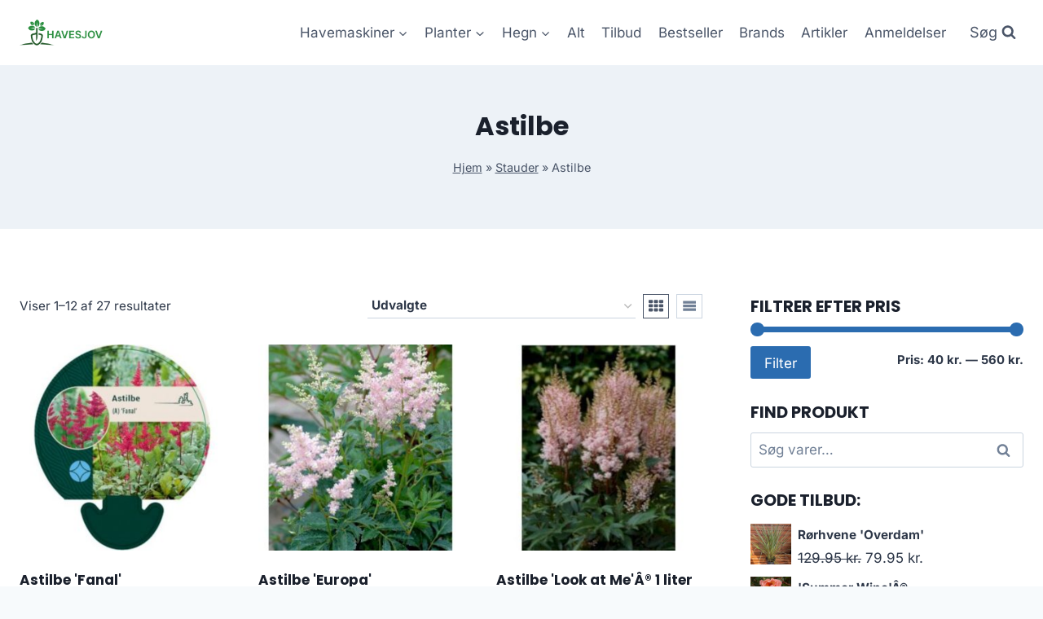

--- FILE ---
content_type: text/html; charset=UTF-8
request_url: https://havesjov.dk/produkt-kategori/stauder/astilbe-stauder/
body_size: 13566
content:
<!doctype html>
<html lang="da-DK" prefix="og: https://ogp.me/ns#" class="no-js" itemtype="https://schema.org/Blog" itemscope>
<head>
	<meta charset="UTF-8">
	<meta name="viewport" content="width=device-width, initial-scale=1, minimum-scale=1">
	
<!-- Søgemaskine-optimering af Rank Math - https://rankmath.com/ -->
<title>Astilbe &#045; Havesjov - Alt sjovt til haven og havemaskiner</title>
<meta name="robots" content="follow, index, max-snippet:-1, max-video-preview:-1, max-image-preview:large"/>
<link rel="canonical" href="https://havesjov.dk/produkt-kategori/stauder/astilbe-stauder/" />
<link rel="next" href="https://havesjov.dk/produkt-kategori/stauder/astilbe-stauder/page/2/" />
<meta property="og:locale" content="da_DK" />
<meta property="og:type" content="article" />
<meta property="og:title" content="Astilbe &#045; Havesjov - Alt sjovt til haven og havemaskiner" />
<meta property="og:url" content="https://havesjov.dk/produkt-kategori/stauder/astilbe-stauder/" />
<meta property="og:site_name" content="legetur.dk" />
<meta name="twitter:card" content="summary_large_image" />
<meta name="twitter:title" content="Astilbe &#045; Havesjov - Alt sjovt til haven og havemaskiner" />
<meta name="twitter:label1" content="Varer" />
<meta name="twitter:data1" content="27" />
<script type="application/ld+json" class="rank-math-schema">{"@context":"https://schema.org","@graph":[{"@type":"Organization","@id":"https://havesjov.dk/#organization","name":"legetur.dk"},{"@type":"WebSite","@id":"https://havesjov.dk/#website","url":"https://havesjov.dk","name":"legetur.dk","publisher":{"@id":"https://havesjov.dk/#organization"},"inLanguage":"da-DK"},{"@type":"BreadcrumbList","@id":"https://havesjov.dk/produkt-kategori/stauder/astilbe-stauder/#breadcrumb","itemListElement":[{"@type":"ListItem","position":"1","item":{"@id":"https://havesjov.dk","name":"Hjem"}},{"@type":"ListItem","position":"2","item":{"@id":"https://havesjov.dk/produkt-kategori/stauder/","name":"Stauder"}},{"@type":"ListItem","position":"3","item":{"@id":"https://havesjov.dk/produkt-kategori/stauder/astilbe-stauder/","name":"Astilbe"}}]},{"@type":"CollectionPage","@id":"https://havesjov.dk/produkt-kategori/stauder/astilbe-stauder/#webpage","url":"https://havesjov.dk/produkt-kategori/stauder/astilbe-stauder/","name":"Astilbe &#045; Havesjov - Alt sjovt til haven og havemaskiner","isPartOf":{"@id":"https://havesjov.dk/#website"},"inLanguage":"da-DK","breadcrumb":{"@id":"https://havesjov.dk/produkt-kategori/stauder/astilbe-stauder/#breadcrumb"}}]}</script>
<!-- /Rank Math WordPress SEO plugin -->

<link rel='dns-prefetch' href='//www.googletagmanager.com' />
<link rel='dns-prefetch' href='//pagead2.googlesyndication.com' />
<link rel="alternate" type="application/rss+xml" title="Havesjov - Alt sjovt til haven og havemaskiner &raquo; Feed" href="https://havesjov.dk/feed/" />
<link rel="alternate" type="application/rss+xml" title="Havesjov - Alt sjovt til haven og havemaskiner &raquo;-kommentar-feed" href="https://havesjov.dk/comments/feed/" />
			
			<link rel="alternate" type="application/rss+xml" title="Havesjov - Alt sjovt til haven og havemaskiner &raquo; Astilbe Kategori Feed" href="https://havesjov.dk/produkt-kategori/stauder/astilbe-stauder/feed/" />

<link data-optimized="2" rel="stylesheet" href="https://havesjov.dk/wp-content/litespeed/css/0ac9a2acc32dd16725c4a18473f43691.css?ver=81067" />














<script src="https://havesjov.dk/wp-includes/js/jquery/jquery.min.js?ver=3.7.1" id="jquery-core-js"></script>






<!-- Google tag (gtag.js) snippet added by Site Kit -->

<!-- Google Analytics-snippet tilføjet af Site Kit -->
<script src="https://www.googletagmanager.com/gtag/js?id=GT-NSSMRNGP" id="google_gtagjs-js" async></script>
<script id="google_gtagjs-js-after">
window.dataLayer = window.dataLayer || [];function gtag(){dataLayer.push(arguments);}
gtag("set","linker",{"domains":["havesjov.dk"]});
gtag("js", new Date());
gtag("set", "developer_id.dZTNiMT", true);
gtag("config", "GT-NSSMRNGP");
 window._googlesitekit = window._googlesitekit || {}; window._googlesitekit.throttledEvents = []; window._googlesitekit.gtagEvent = (name, data) => { var key = JSON.stringify( { name, data } ); if ( !! window._googlesitekit.throttledEvents[ key ] ) { return; } window._googlesitekit.throttledEvents[ key ] = true; setTimeout( () => { delete window._googlesitekit.throttledEvents[ key ]; }, 5 ); gtag( "event", name, { ...data, event_source: "site-kit" } ); }
</script>

<!-- End Google tag (gtag.js) snippet added by Site Kit -->
<link rel="https://api.w.org/" href="https://havesjov.dk/wp-json/" /><link rel="alternate" type="application/json" href="https://havesjov.dk/wp-json/wp/v2/product_cat/3443" /><link rel="EditURI" type="application/rsd+xml" title="RSD" href="https://havesjov.dk/xmlrpc.php?rsd" />
<meta name="generator" content="WordPress 6.5.7" />
<meta name="generator" content="Site Kit by Google 1.142.0" /><link rel="preload" id="kadence-header-preload" href="https://havesjov.dk/wp-content/themes/kadence/assets/css/header.min.css?ver=1.2.4" as="style">
<link rel="preload" id="kadence-content-preload" href="https://havesjov.dk/wp-content/themes/kadence/assets/css/content.min.css?ver=1.2.4" as="style">
<link rel="preload" id="kadence-sidebar-preload" href="https://havesjov.dk/wp-content/themes/kadence/assets/css/sidebar.min.css?ver=1.2.4" as="style">
<link rel="preload" id="kadence-footer-preload" href="https://havesjov.dk/wp-content/themes/kadence/assets/css/footer.min.css?ver=1.2.4" as="style">
	<noscript><style>.woocommerce-product-gallery{ opacity: 1 !important; }</style></noscript>
	
<!-- Google AdSense meta tags added by Site Kit -->
<meta name="google-adsense-platform-account" content="ca-host-pub-2644536267352236">
<meta name="google-adsense-platform-domain" content="sitekit.withgoogle.com">
<!-- End Google AdSense meta tags added by Site Kit -->

<!-- Google AdSense-snippet tilføjet af Site Kit -->
<script async src="https://pagead2.googlesyndication.com/pagead/js/adsbygoogle.js?client=ca-pub-5018959681343018&amp;host=ca-host-pub-2644536267352236" crossorigin="anonymous"></script>

<!-- End Google AdSense snippet added by Site Kit -->
<link rel="preload" href="https://havesjov.dk/wp-content/fonts/inter/UcC73FwrK3iLTeHuS_nVMrMxCp50SjIa1ZL7.woff2" as="font" type="font/woff2" crossorigin><link rel="preload" href="https://havesjov.dk/wp-content/fonts/poppins/pxiByp8kv8JHgFVrLCz7Z1xlFQ.woff2" as="font" type="font/woff2" crossorigin>
<link rel="icon" href="https://havesjov.dk/wp-content/uploads/2023/06/cropped-havesjov-logo-have-32x32.png" sizes="32x32" />
<link rel="icon" href="https://havesjov.dk/wp-content/uploads/2023/06/cropped-havesjov-logo-have-192x192.png" sizes="192x192" />
<link rel="apple-touch-icon" href="https://havesjov.dk/wp-content/uploads/2023/06/cropped-havesjov-logo-have-180x180.png" />
<meta name="msapplication-TileImage" content="https://havesjov.dk/wp-content/uploads/2023/06/cropped-havesjov-logo-have-270x270.png" />
		
		</head>

<body class="archive tax-product_cat term-astilbe-stauder term-3443 wp-custom-logo wp-embed-responsive theme-kadence woocommerce woocommerce-page woocommerce-no-js hfeed footer-on-bottom hide-focus-outline link-style-standard has-sidebar content-title-style-above content-width-normal content-style-unboxed content-vertical-padding-show non-transparent-header mobile-non-transparent-header tax-woo-product">
<div id="wrapper" class="site wp-site-blocks">
			<a class="skip-link screen-reader-text scroll-ignore" href="#main">Skip to content</a>
		
<header id="masthead" class="site-header" role="banner" itemtype="https://schema.org/WPHeader" itemscope>
	<div id="main-header" class="site-header-wrap">
		<div class="site-header-inner-wrap">
			<div class="site-header-upper-wrap">
				<div class="site-header-upper-inner-wrap">
					<div class="site-main-header-wrap site-header-row-container site-header-focus-item site-header-row-layout-standard kadence-sticky-header" data-section="kadence_customizer_header_main" data-reveal-scroll-up="false" data-shrink="true" data-shrink-height="60">
	<div class="site-header-row-container-inner">
				<div class="site-container">
			<div class="site-main-header-inner-wrap site-header-row site-header-row-has-sides site-header-row-no-center">
									<div class="site-header-main-section-left site-header-section site-header-section-left">
						<div class="site-header-item site-header-focus-item" data-section="title_tagline">
	<div class="site-branding branding-layout-standard site-brand-logo-only"><a class="brand has-logo-image" href="https://havesjov.dk/" rel="home"><img width="160" height="50" src="https://havesjov.dk/wp-content/uploads/2023/06/havesjov-logo-have.png" class="custom-logo" alt="havesjov alt sjov til haven" decoding="async" /></a></div></div><!-- data-section="title_tagline" -->
					</div>
																	<div class="site-header-main-section-right site-header-section site-header-section-right">
						<div class="site-header-item site-header-focus-item site-header-item-main-navigation header-navigation-layout-stretch-false header-navigation-layout-fill-stretch-false" data-section="kadence_customizer_primary_navigation">
		<nav id="site-navigation" class="main-navigation header-navigation nav--toggle-sub header-navigation-style-underline header-navigation-dropdown-animation-none" role="navigation" aria-label="Primary Navigation">
				<div class="primary-menu-container header-menu-container">
			<ul id="primary-menu" class="menu"><li id="menu-item-11402" class="menu-item menu-item-type-taxonomy menu-item-object-product_tag menu-item-has-children menu-item-11402"><a href="https://havesjov.dk/produkt-tag/los/"><span class="nav-drop-title-wrap">Havemaskiner<span class="dropdown-nav-toggle"><span class="kadence-svg-iconset svg-baseline"><svg aria-hidden="true" class="kadence-svg-icon kadence-arrow-down-svg" fill="currentColor" version="1.1" xmlns="http://www.w3.org/2000/svg" width="24" height="24" viewBox="0 0 24 24"><title>Expand</title><path d="M5.293 9.707l6 6c0.391 0.391 1.024 0.391 1.414 0l6-6c0.391-0.391 0.391-1.024 0-1.414s-1.024-0.391-1.414 0l-5.293 5.293-5.293-5.293c-0.391-0.391-1.024-0.391-1.414 0s-0.391 1.024 0 1.414z"></path>
				</svg></span></span></span></a>
<ul class="sub-menu">
	<li id="menu-item-4064" class="menu-item menu-item-type-taxonomy menu-item-object-product_cat menu-item-4064"><a href="https://havesjov.dk/produkt-kategori/plaeneklipper/">Plæneklipper</a></li>
	<li id="menu-item-4069" class="menu-item menu-item-type-taxonomy menu-item-object-product_cat menu-item-4069"><a href="https://havesjov.dk/produkt-kategori/robotplaeneklipper/">Robotplæneklipper</a></li>
	<li id="menu-item-4189" class="menu-item menu-item-type-taxonomy menu-item-object-product_cat menu-item-4189"><a href="https://havesjov.dk/produkt-kategori/fejemaskine/">Fejemaskine</a></li>
	<li id="menu-item-4157" class="menu-item menu-item-type-taxonomy menu-item-object-product_cat menu-item-4157"><a href="https://havesjov.dk/produkt-kategori/trimmere-buskrydder/">Trimmere &amp; Buskrydder</a></li>
	<li id="menu-item-4219" class="menu-item menu-item-type-taxonomy menu-item-object-product_cat menu-item-4219"><a href="https://havesjov.dk/produkt-kategori/havefraeser/">Havefræser</a></li>
	<li id="menu-item-4272" class="menu-item menu-item-type-taxonomy menu-item-object-product_cat menu-item-4272"><a href="https://havesjov.dk/produkt-kategori/kaedesav/">Kædesav</a></li>
</ul>
</li>
<li id="menu-item-11403" class="menu-item menu-item-type-taxonomy menu-item-object-product_tag menu-item-has-children menu-item-11403"><a href="https://havesjov.dk/produkt-tag/have/"><span class="nav-drop-title-wrap">Planter<span class="dropdown-nav-toggle"><span class="kadence-svg-iconset svg-baseline"><svg aria-hidden="true" class="kadence-svg-icon kadence-arrow-down-svg" fill="currentColor" version="1.1" xmlns="http://www.w3.org/2000/svg" width="24" height="24" viewBox="0 0 24 24"><title>Expand</title><path d="M5.293 9.707l6 6c0.391 0.391 1.024 0.391 1.414 0l6-6c0.391-0.391 0.391-1.024 0-1.414s-1.024-0.391-1.414 0l-5.293 5.293-5.293-5.293c-0.391-0.391-1.024-0.391-1.414 0s-0.391 1.024 0 1.414z"></path>
				</svg></span></span></span></a>
<ul class="sub-menu">
	<li id="menu-item-4372" class="menu-item menu-item-type-taxonomy menu-item-object-product_cat current-product_cat-ancestor menu-item-4372"><a href="https://havesjov.dk/produkt-kategori/stauder/">Stauder</a></li>
	<li id="menu-item-4417" class="menu-item menu-item-type-taxonomy menu-item-object-product_cat menu-item-4417"><a href="https://havesjov.dk/produkt-kategori/naaletraeer/">Nåletræer</a></li>
</ul>
</li>
<li id="menu-item-19642" class="menu-item menu-item-type-taxonomy menu-item-object-product_cat menu-item-has-children menu-item-19642"><a href="https://havesjov.dk/produkt-kategori/hegn/"><span class="nav-drop-title-wrap">Hegn<span class="dropdown-nav-toggle"><span class="kadence-svg-iconset svg-baseline"><svg aria-hidden="true" class="kadence-svg-icon kadence-arrow-down-svg" fill="currentColor" version="1.1" xmlns="http://www.w3.org/2000/svg" width="24" height="24" viewBox="0 0 24 24"><title>Expand</title><path d="M5.293 9.707l6 6c0.391 0.391 1.024 0.391 1.414 0l6-6c0.391-0.391 0.391-1.024 0-1.414s-1.024-0.391-1.414 0l-5.293 5.293-5.293-5.293c-0.391-0.391-1.024-0.391-1.414 0s-0.391 1.024 0 1.414z"></path>
				</svg></span></span></span></a>
<ul class="sub-menu">
	<li id="menu-item-19645" class="menu-item menu-item-type-taxonomy menu-item-object-product_cat menu-item-19645"><a href="https://havesjov.dk/produkt-kategori/pileflet-og-pilehegn/flettet-pilehegn/">Flettet pilehegn</a></li>
	<li id="menu-item-19646" class="menu-item menu-item-type-taxonomy menu-item-object-product_cat menu-item-19646"><a href="https://havesjov.dk/produkt-kategori/pileflet-og-pilehegn/">Pileflet og Pilehegn</a></li>
</ul>
</li>
<li id="menu-item-1240" class="menu-item menu-item-type-post_type menu-item-object-page menu-item-1240"><a href="https://havesjov.dk/shop/">Alt</a></li>
<li id="menu-item-1269" class="menu-item menu-item-type-post_type menu-item-object-page menu-item-1269"><a href="https://havesjov.dk/tilbud/">Tilbud</a></li>
<li id="menu-item-1378" class="menu-item menu-item-type-post_type menu-item-object-page menu-item-1378"><a href="https://havesjov.dk/bestseller/">Bestseller</a></li>
<li id="menu-item-1279" class="menu-item menu-item-type-post_type menu-item-object-page menu-item-1279"><a href="https://havesjov.dk/brands/">Brands</a></li>
<li id="menu-item-1239" class="menu-item menu-item-type-post_type menu-item-object-page menu-item-1239"><a href="https://havesjov.dk/artikler/">Artikler</a></li>
<li id="menu-item-1287" class="menu-item menu-item-type-post_type menu-item-object-page menu-item-1287"><a href="https://havesjov.dk/anmeldelser/">Anmeldelser</a></li>
</ul>		</div>
	</nav><!-- #site-navigation -->
	</div><!-- data-section="primary_navigation" -->
<div class="site-header-item site-header-focus-item" data-section="kadence_customizer_header_search">
		<div class="search-toggle-open-container">
						<button class="search-toggle-open drawer-toggle search-toggle-style-default" aria-label="View Search Form" data-toggle-target="#search-drawer" data-toggle-body-class="showing-popup-drawer-from-full" aria-expanded="false" data-set-focus="#search-drawer .search-field"
					>
							<span class="search-toggle-label vs-lg-true vs-md-true vs-sm-false">Søg</span>
							<span class="search-toggle-icon"><span class="kadence-svg-iconset"><svg aria-hidden="true" class="kadence-svg-icon kadence-search-svg" fill="currentColor" version="1.1" xmlns="http://www.w3.org/2000/svg" width="26" height="28" viewBox="0 0 26 28"><title>Search</title><path d="M18 13c0-3.859-3.141-7-7-7s-7 3.141-7 7 3.141 7 7 7 7-3.141 7-7zM26 26c0 1.094-0.906 2-2 2-0.531 0-1.047-0.219-1.406-0.594l-5.359-5.344c-1.828 1.266-4.016 1.937-6.234 1.937-6.078 0-11-4.922-11-11s4.922-11 11-11 11 4.922 11 11c0 2.219-0.672 4.406-1.937 6.234l5.359 5.359c0.359 0.359 0.578 0.875 0.578 1.406z"></path>
				</svg></span></span>
		</button>
	</div>
	</div><!-- data-section="header_search" -->
					</div>
							</div>
		</div>
	</div>
</div>
				</div>
			</div>
					</div>
	</div>
	
<div id="mobile-header" class="site-mobile-header-wrap">
	<div class="site-header-inner-wrap">
		<div class="site-header-upper-wrap">
			<div class="site-header-upper-inner-wrap">
			<div class="site-main-header-wrap site-header-focus-item site-header-row-layout-standard site-header-row-tablet-layout-default site-header-row-mobile-layout-default  kadence-sticky-header" data-shrink="true" data-reveal-scroll-up="false" data-shrink-height="60">
	<div class="site-header-row-container-inner">
		<div class="site-container">
			<div class="site-main-header-inner-wrap site-header-row site-header-row-has-sides site-header-row-no-center">
									<div class="site-header-main-section-left site-header-section site-header-section-left">
						<div class="site-header-item site-header-focus-item" data-section="title_tagline">
	<div class="site-branding mobile-site-branding branding-layout-standard branding-tablet-layout-inherit site-brand-logo-only branding-mobile-layout-inherit"><a class="brand has-logo-image" href="https://havesjov.dk/" rel="home"><img width="160" height="50" src="https://havesjov.dk/wp-content/uploads/2023/06/havesjov-logo-have.png" class="custom-logo" alt="havesjov alt sjov til haven" decoding="async" /></a></div></div><!-- data-section="title_tagline" -->
					</div>
																	<div class="site-header-main-section-right site-header-section site-header-section-right">
						<div class="site-header-item site-header-focus-item site-header-item-navgation-popup-toggle" data-section="kadence_customizer_mobile_trigger">
		<div class="mobile-toggle-open-container">
						<button id="mobile-toggle" class="menu-toggle-open drawer-toggle menu-toggle-style-default" aria-label="Open menu" data-toggle-target="#mobile-drawer" data-toggle-body-class="showing-popup-drawer-from-right" aria-expanded="false" data-set-focus=".menu-toggle-close"
					>
						<span class="menu-toggle-icon"><span class="kadence-svg-iconset"><svg aria-hidden="true" class="kadence-svg-icon kadence-menu-svg" fill="currentColor" version="1.1" xmlns="http://www.w3.org/2000/svg" width="24" height="24" viewBox="0 0 24 24"><title>Toggle Menu</title><path d="M3 13h18c0.552 0 1-0.448 1-1s-0.448-1-1-1h-18c-0.552 0-1 0.448-1 1s0.448 1 1 1zM3 7h18c0.552 0 1-0.448 1-1s-0.448-1-1-1h-18c-0.552 0-1 0.448-1 1s0.448 1 1 1zM3 19h18c0.552 0 1-0.448 1-1s-0.448-1-1-1h-18c-0.552 0-1 0.448-1 1s0.448 1 1 1z"></path>
				</svg></span></span>
		</button>
	</div>
	</div><!-- data-section="mobile_trigger" -->
					</div>
							</div>
		</div>
	</div>
</div>
			</div>
		</div>
			</div>
</div>
</header><!-- #masthead -->

	<div id="inner-wrap" class="wrap hfeed kt-clear">
		
<section role="banner" class="entry-hero product-archive-hero-section entry-hero-layout-standard">
	<div class="entry-hero-container-inner">
		<div class="hero-section-overlay"></div>
		<div class="hero-container site-container">
			<header class="entry-header product-archive-title title-align-inherit title-tablet-align-inherit title-mobile-align-inherit">
				<h1 class="page-title archive-title">Astilbe</h1><div class="kadence-breadcrumbs rankmath-bc-wrap"><nav aria-label="breadcrumbs" class="rank-math-breadcrumb"><p><a href="https://havesjov.dk">Hjem</a><span class="separator"> &raquo; </span><a href="https://havesjov.dk/produkt-kategori/stauder/">Stauder</a><span class="separator"> &raquo; </span><span class="last">Astilbe</span></p></nav></div>			</header><!-- .entry-header -->
		</div>
	</div>
</section><!-- .entry-hero -->
<div id="primary" class="content-area"><div class="content-container site-container"><main id="main" class="site-main" role="main"><header class="woocommerce-products-header">
	
	</header>
<div class="woocommerce-notices-wrapper"></div><div class="kadence-shop-top-row"><div class="kadence-shop-top-item kadence-woo-results-count"><p class="woocommerce-result-count">
	Viser 1&ndash;12 af 27 resultater</p>
</div><div class="kadence-shop-top-item kadence-woo-ordering"><form class="woocommerce-ordering" method="get">
	<select name="orderby" class="orderby" aria-label="Webshop ordre">
					<option value="popularity" >Sortér efter popularitet</option>
					<option value="rating" >Sortér efter gennemsnitlig bedømmelse</option>
					<option value="date" >Sortér efter nyeste</option>
					<option value="price" >Sortér efter pris: lav til høj</option>
					<option value="price-desc" >Sortér efter pris: høj til lav</option>
					<option value="random_list"  selected='selected'>Udvalgte</option>
			</select>
	<input type="hidden" name="paged" value="1" />
	</form>
</div><div class="kadence-shop-top-item kadence-woo-toggle"><div class="kadence-product-toggle-container kadence-product-toggle-outer"><button title="Grid View" class="kadence-toggle-shop-layout kadence-toggle-grid toggle-active" data-archive-toggle="grid"><span class="kadence-svg-iconset"><svg class="kadence-svg-icon kadence-grid-svg" fill="currentColor" version="1.1" xmlns="http://www.w3.org/2000/svg" width="28" height="28" viewBox="0 0 28 28"><title>Grid</title><path d="M8 19.5v3c0 0.828-0.672 1.5-1.5 1.5h-5c-0.828 0-1.5-0.672-1.5-1.5v-3c0-0.828 0.672-1.5 1.5-1.5h5c0.828 0 1.5 0.672 1.5 1.5zM8 11.5v3c0 0.828-0.672 1.5-1.5 1.5h-5c-0.828 0-1.5-0.672-1.5-1.5v-3c0-0.828 0.672-1.5 1.5-1.5h5c0.828 0 1.5 0.672 1.5 1.5zM18 19.5v3c0 0.828-0.672 1.5-1.5 1.5h-5c-0.828 0-1.5-0.672-1.5-1.5v-3c0-0.828 0.672-1.5 1.5-1.5h5c0.828 0 1.5 0.672 1.5 1.5zM8 3.5v3c0 0.828-0.672 1.5-1.5 1.5h-5c-0.828 0-1.5-0.672-1.5-1.5v-3c0-0.828 0.672-1.5 1.5-1.5h5c0.828 0 1.5 0.672 1.5 1.5zM18 11.5v3c0 0.828-0.672 1.5-1.5 1.5h-5c-0.828 0-1.5-0.672-1.5-1.5v-3c0-0.828 0.672-1.5 1.5-1.5h5c0.828 0 1.5 0.672 1.5 1.5zM28 19.5v3c0 0.828-0.672 1.5-1.5 1.5h-5c-0.828 0-1.5-0.672-1.5-1.5v-3c0-0.828 0.672-1.5 1.5-1.5h5c0.828 0 1.5 0.672 1.5 1.5zM18 3.5v3c0 0.828-0.672 1.5-1.5 1.5h-5c-0.828 0-1.5-0.672-1.5-1.5v-3c0-0.828 0.672-1.5 1.5-1.5h5c0.828 0 1.5 0.672 1.5 1.5zM28 11.5v3c0 0.828-0.672 1.5-1.5 1.5h-5c-0.828 0-1.5-0.672-1.5-1.5v-3c0-0.828 0.672-1.5 1.5-1.5h5c0.828 0 1.5 0.672 1.5 1.5zM28 3.5v3c0 0.828-0.672 1.5-1.5 1.5h-5c-0.828 0-1.5-0.672-1.5-1.5v-3c0-0.828 0.672-1.5 1.5-1.5h5c0.828 0 1.5 0.672 1.5 1.5z"></path>
				</svg></span></button><button title="List View" class="kadence-toggle-shop-layout kadence-toggle-list" data-archive-toggle="list"><span class="kadence-svg-iconset"><svg class="kadence-svg-icon kadence-list-svg" fill="currentColor" version="1.1" xmlns="http://www.w3.org/2000/svg" width="16" height="16" viewBox="0 0 16 16"><title>List</title><path d="M1 3h14v3h-14zM1 7h14v3h-14zM1 11h14v3h-14z"></path>
				</svg></span></button></div></div></div><ul class="products content-wrap product-archive grid-cols grid-sm-col-2 grid-lg-col-3 woo-archive-action-visible woo-archive-btn-button woo-archive-loop align-buttons-bottom  woo-archive-image-hover-none"><li class="entry content-bg loop-entry product type-product post-20191 status-publish first instock product_cat-astilbe-stauder product_cat-stauder product_tag-astilbe product_tag-have product_tag-stauder has-post-thumbnail product-type-external">
	<a href="https://havesjov.dk/produkt/astilbe-fanal-3/" class="woocommerce-loop-image-link woocommerce-LoopProduct-link woocommerce-loop-product__link"><img width="300" height="300" src="https://havesjov.dk/wp-content/uploads/2025/02/Koeb-Astilbe-39Fanal39-online-billigt-tilbud-rabat-have-300x300.jpg" class="attachment-woocommerce_thumbnail size-woocommerce_thumbnail" alt="Køb Astilbe &#039;Fanal&#039; online billigt tilbud rabat have" decoding="async" fetchpriority="high" srcset="https://havesjov.dk/wp-content/uploads/2025/02/Koeb-Astilbe-39Fanal39-online-billigt-tilbud-rabat-have-300x300.jpg 300w, https://havesjov.dk/wp-content/uploads/2025/02/Koeb-Astilbe-39Fanal39-online-billigt-tilbud-rabat-have-150x150.jpg 150w, https://havesjov.dk/wp-content/uploads/2025/02/Koeb-Astilbe-39Fanal39-online-billigt-tilbud-rabat-have-100x100.jpg 100w, https://havesjov.dk/wp-content/uploads/2025/02/Koeb-Astilbe-39Fanal39-online-billigt-tilbud-rabat-have.jpg 338w" sizes="(max-width: 300px) 100vw, 300px" /></a><div class="product-details content-bg entry-content-wrap"><h2 class="woocommerce-loop-product__title"><a href="https://havesjov.dk/produkt/astilbe-fanal-3/" class="woocommerce-LoopProduct-link-title woocommerce-loop-product__title_ink">Astilbe &#39;Fanal&#39;</a></h2>
	<span class="price"><span class="woocommerce-Price-amount amount"><bdi>325.00&nbsp;<span class="woocommerce-Price-currencySymbol">kr.</span></bdi></span></span>
<div class="product-excerpt"><p>Astilbe &#039;Fanal&#039; Vækstforhold: Lys til halvskygget vokseplads. Ikke egnet til tørre forhold.Højde: 40 cmPlantetæthed: 5-6 planter pr kvadratmeterBlomstringstid: Juli &#8211; august. Store, let duftende &quot;skyer&quot; af mørkerøde blomster.Øvrige oplys, Astilbe &#039;Fanal&#039;.</p>
</div><div class="product-action-wrap"><a href="https://havesjov.dk/9574" data-quantity="1" class="button product_type_external" data-product_id="20191" data-product_sku="8bc42c6b3ccd" aria-label="Køb her" aria-describedby="" rel="nofollow">Køb her<span class="kadence-svg-iconset svg-baseline"><svg class="kadence-svg-icon kadence-spinner-svg" fill="currentColor" version="1.1" xmlns="http://www.w3.org/2000/svg" width="16" height="16" viewBox="0 0 16 16"><title>Loading</title><path d="M16 6h-6l2.243-2.243c-1.133-1.133-2.64-1.757-4.243-1.757s-3.109 0.624-4.243 1.757c-1.133 1.133-1.757 2.64-1.757 4.243s0.624 3.109 1.757 4.243c1.133 1.133 2.64 1.757 4.243 1.757s3.109-0.624 4.243-1.757c0.095-0.095 0.185-0.192 0.273-0.292l1.505 1.317c-1.466 1.674-3.62 2.732-6.020 2.732-4.418 0-8-3.582-8-8s3.582-8 8-8c2.209 0 4.209 0.896 5.656 2.344l2.343-2.344v6z"></path>
				</svg></span><span class="kadence-svg-iconset svg-baseline"><svg class="kadence-svg-icon kadence-check-svg" fill="currentColor" version="1.1" xmlns="http://www.w3.org/2000/svg" width="16" height="16" viewBox="0 0 16 16"><title>Done</title><path d="M14 2.5l-8.5 8.5-3.5-3.5-1.5 1.5 5 5 10-10z"></path>
				</svg></span></a></div></div></li>
<li class="entry content-bg loop-entry product type-product post-8430 status-publish instock product_cat-astilbe-stauder product_cat-stauder product_tag-astilbe product_tag-have product_tag-stauder has-post-thumbnail product-type-external">
	<a href="https://havesjov.dk/produkt/astilbe-europa/" class="woocommerce-loop-image-link woocommerce-LoopProduct-link woocommerce-loop-product__link"><img width="300" height="300" src="https://havesjov.dk/wp-content/uploads/2023/07/Koeb-Astilbe-39Europa39-online-billigt-tilbud-rabat-have-300x300.jpg" class="attachment-woocommerce_thumbnail size-woocommerce_thumbnail" alt="Køb Astilbe &#039;Europa&#039; online billigt tilbud rabat have" decoding="async" srcset="https://havesjov.dk/wp-content/uploads/2023/07/Koeb-Astilbe-39Europa39-online-billigt-tilbud-rabat-have-300x300.jpg 300w, https://havesjov.dk/wp-content/uploads/2023/07/Koeb-Astilbe-39Europa39-online-billigt-tilbud-rabat-have-150x150.jpg 150w, https://havesjov.dk/wp-content/uploads/2023/07/Koeb-Astilbe-39Europa39-online-billigt-tilbud-rabat-have-100x100.jpg 100w, https://havesjov.dk/wp-content/uploads/2023/07/Koeb-Astilbe-39Europa39-online-billigt-tilbud-rabat-have.jpg 338w" sizes="(max-width: 300px) 100vw, 300px" /></a><div class="product-details content-bg entry-content-wrap"><h2 class="woocommerce-loop-product__title"><a href="https://havesjov.dk/produkt/astilbe-europa/" class="woocommerce-LoopProduct-link-title woocommerce-loop-product__title_ink">Astilbe &#39;Europa&#39;</a></h2>
	<span class="price"><span class="woocommerce-Price-amount amount"><bdi>54.95&nbsp;<span class="woocommerce-Price-currencySymbol">kr.</span></bdi></span></span>
<div class="product-excerpt"><p>Astilbe &#039;Europa&#039; Vækstforhold: Lys til halvskygget vokseplads. Ikke egnet til tørre forhold.Højde: 40 cmPlantetæthed: 7-9 planter pr kvadratmeterBlomstringstid: Juni-juli. Kegleformede stande af rosa til lysrosa blomst.Øvrige oplysninger: Friskgrø, Astilbe &#039;Europa&#039;.</p>
</div><div class="product-action-wrap"><a href="https://havesjov.dk/3830" data-quantity="1" class="button product_type_external" data-product_id="8430" data-product_sku="d73c0e90a246" aria-label="Køb her" aria-describedby="" rel="nofollow">Køb her<span class="kadence-svg-iconset svg-baseline"><svg class="kadence-svg-icon kadence-spinner-svg" fill="currentColor" version="1.1" xmlns="http://www.w3.org/2000/svg" width="16" height="16" viewBox="0 0 16 16"><title>Loading</title><path d="M16 6h-6l2.243-2.243c-1.133-1.133-2.64-1.757-4.243-1.757s-3.109 0.624-4.243 1.757c-1.133 1.133-1.757 2.64-1.757 4.243s0.624 3.109 1.757 4.243c1.133 1.133 2.64 1.757 4.243 1.757s3.109-0.624 4.243-1.757c0.095-0.095 0.185-0.192 0.273-0.292l1.505 1.317c-1.466 1.674-3.62 2.732-6.020 2.732-4.418 0-8-3.582-8-8s3.582-8 8-8c2.209 0 4.209 0.896 5.656 2.344l2.343-2.344v6z"></path>
				</svg></span><span class="kadence-svg-iconset svg-baseline"><svg class="kadence-svg-icon kadence-check-svg" fill="currentColor" version="1.1" xmlns="http://www.w3.org/2000/svg" width="16" height="16" viewBox="0 0 16 16"><title>Done</title><path d="M14 2.5l-8.5 8.5-3.5-3.5-1.5 1.5 5 5 10-10z"></path>
				</svg></span></a></div></div></li>
<li class="entry content-bg loop-entry product type-product post-8408 status-publish last instock product_cat-astilbe-stauder product_cat-stauder product_tag-astilbe product_tag-have product_tag-stauder has-post-thumbnail product-type-external">
	<a href="https://havesjov.dk/produkt/astilbe-look-at-mea-1-liter-potte/" class="woocommerce-loop-image-link woocommerce-LoopProduct-link woocommerce-loop-product__link"><img width="300" height="300" src="https://havesjov.dk/wp-content/uploads/2023/07/Koeb-Astilbe-39Look-at-Me39A®-online-billigt-tilbud-rabat-have-300x300.jpg" class="attachment-woocommerce_thumbnail size-woocommerce_thumbnail" alt="Køb Astilbe &#039;Look at Me&#039;Â® online billigt tilbud rabat have" decoding="async" srcset="https://havesjov.dk/wp-content/uploads/2023/07/Koeb-Astilbe-39Look-at-Me39A®-online-billigt-tilbud-rabat-have-300x300.jpg 300w, https://havesjov.dk/wp-content/uploads/2023/07/Koeb-Astilbe-39Look-at-Me39A®-online-billigt-tilbud-rabat-have-150x150.jpg 150w, https://havesjov.dk/wp-content/uploads/2023/07/Koeb-Astilbe-39Look-at-Me39A®-online-billigt-tilbud-rabat-have-100x100.jpg 100w, https://havesjov.dk/wp-content/uploads/2023/07/Koeb-Astilbe-39Look-at-Me39A®-online-billigt-tilbud-rabat-have.jpg 338w" sizes="(max-width: 300px) 100vw, 300px" /></a><div class="product-details content-bg entry-content-wrap"><h2 class="woocommerce-loop-product__title"><a href="https://havesjov.dk/produkt/astilbe-look-at-mea-1-liter-potte/" class="woocommerce-LoopProduct-link-title woocommerce-loop-product__title_ink">Astilbe &#39;Look at Me&#39;Â® 1 liter potte</a></h2>
	<span class="price"><span class="woocommerce-Price-amount amount"><bdi>74.95&nbsp;<span class="woocommerce-Price-currencySymbol">kr.</span></bdi></span></span>
<div class="product-excerpt"><p>Astilbe &#039;Look At Me&#039; Vækstforhold: Bedst på halvskygget vokseplads. Tåler ikke tørre forhold.Højde: 40-50 cmPlantetæthed: 5-7 planter pr kvadratmeterBlomstringstid: August &#8211; september. Store, let duftende &quot;skyer&quot; af lys rosa blomst. Mørk, Astilbe &#039;Look at Me&#039;Â® 1 liter potte.</p>
</div><div class="product-action-wrap"><a href="https://havesjov.dk/3822" data-quantity="1" class="button product_type_external" data-product_id="8408" data-product_sku="f34915d196d4" aria-label="Køb her" aria-describedby="" rel="nofollow">Køb her<span class="kadence-svg-iconset svg-baseline"><svg class="kadence-svg-icon kadence-spinner-svg" fill="currentColor" version="1.1" xmlns="http://www.w3.org/2000/svg" width="16" height="16" viewBox="0 0 16 16"><title>Loading</title><path d="M16 6h-6l2.243-2.243c-1.133-1.133-2.64-1.757-4.243-1.757s-3.109 0.624-4.243 1.757c-1.133 1.133-1.757 2.64-1.757 4.243s0.624 3.109 1.757 4.243c1.133 1.133 2.64 1.757 4.243 1.757s3.109-0.624 4.243-1.757c0.095-0.095 0.185-0.192 0.273-0.292l1.505 1.317c-1.466 1.674-3.62 2.732-6.020 2.732-4.418 0-8-3.582-8-8s3.582-8 8-8c2.209 0 4.209 0.896 5.656 2.344l2.343-2.344v6z"></path>
				</svg></span><span class="kadence-svg-iconset svg-baseline"><svg class="kadence-svg-icon kadence-check-svg" fill="currentColor" version="1.1" xmlns="http://www.w3.org/2000/svg" width="16" height="16" viewBox="0 0 16 16"><title>Done</title><path d="M14 2.5l-8.5 8.5-3.5-3.5-1.5 1.5 5 5 10-10z"></path>
				</svg></span></a></div></div></li>
<li class="entry content-bg loop-entry product type-product post-10266 status-publish first instock product_cat-astilbe-stauder product_cat-stauder product_tag-astilbe product_tag-have product_tag-stauder has-post-thumbnail product-type-external">
	<a href="https://havesjov.dk/produkt/astilbe-sprite/" class="woocommerce-loop-image-link woocommerce-LoopProduct-link woocommerce-loop-product__link"><img width="300" height="300" src="https://havesjov.dk/wp-content/uploads/2023/07/Koeb-Astilbe-39Sprite39-online-billigt-tilbud-rabat-have-300x300.jpg" class="attachment-woocommerce_thumbnail size-woocommerce_thumbnail" alt="Køb Astilbe &#039;Sprite&#039; online billigt tilbud rabat have" decoding="async" loading="lazy" srcset="https://havesjov.dk/wp-content/uploads/2023/07/Koeb-Astilbe-39Sprite39-online-billigt-tilbud-rabat-have-300x300.jpg 300w, https://havesjov.dk/wp-content/uploads/2023/07/Koeb-Astilbe-39Sprite39-online-billigt-tilbud-rabat-have-150x150.jpg 150w, https://havesjov.dk/wp-content/uploads/2023/07/Koeb-Astilbe-39Sprite39-online-billigt-tilbud-rabat-have-100x100.jpg 100w, https://havesjov.dk/wp-content/uploads/2023/07/Koeb-Astilbe-39Sprite39-online-billigt-tilbud-rabat-have.jpg 338w" sizes="(max-width: 300px) 100vw, 300px" /></a><div class="product-details content-bg entry-content-wrap"><h2 class="woocommerce-loop-product__title"><a href="https://havesjov.dk/produkt/astilbe-sprite/" class="woocommerce-LoopProduct-link-title woocommerce-loop-product__title_ink">Astilbe &#39;Sprite&#39;</a></h2>
	<span class="price"><span class="woocommerce-Price-amount amount"><bdi>54.95&nbsp;<span class="woocommerce-Price-currencySymbol">kr.</span></bdi></span></span>
<div class="product-excerpt"><p>Astilbe &#039;Sprite&#039; Vækstforhold: Lys til halvskygget vokseplads. Ikke egnet til tørre forhold.Højde: 40 cmPlantetæthed: 7-9 planter pr kvadratmeterBlomstringstid: Juli &#8211; august. Løse stande af rosa til lysrosa blomst.Øvrige oplysninger: Mørkt løv. V, Astilbe &#039;Sprite&#039;.</p>
</div><div class="product-action-wrap"><a href="https://havesjov.dk/4588" data-quantity="1" class="button product_type_external" data-product_id="10266" data-product_sku="568334154356" aria-label="Køb her" aria-describedby="" rel="nofollow">Køb her<span class="kadence-svg-iconset svg-baseline"><svg class="kadence-svg-icon kadence-spinner-svg" fill="currentColor" version="1.1" xmlns="http://www.w3.org/2000/svg" width="16" height="16" viewBox="0 0 16 16"><title>Loading</title><path d="M16 6h-6l2.243-2.243c-1.133-1.133-2.64-1.757-4.243-1.757s-3.109 0.624-4.243 1.757c-1.133 1.133-1.757 2.64-1.757 4.243s0.624 3.109 1.757 4.243c1.133 1.133 2.64 1.757 4.243 1.757s3.109-0.624 4.243-1.757c0.095-0.095 0.185-0.192 0.273-0.292l1.505 1.317c-1.466 1.674-3.62 2.732-6.020 2.732-4.418 0-8-3.582-8-8s3.582-8 8-8c2.209 0 4.209 0.896 5.656 2.344l2.343-2.344v6z"></path>
				</svg></span><span class="kadence-svg-iconset svg-baseline"><svg class="kadence-svg-icon kadence-check-svg" fill="currentColor" version="1.1" xmlns="http://www.w3.org/2000/svg" width="16" height="16" viewBox="0 0 16 16"><title>Done</title><path d="M14 2.5l-8.5 8.5-3.5-3.5-1.5 1.5 5 5 10-10z"></path>
				</svg></span></a></div></div></li>
<li class="entry content-bg loop-entry product type-product post-10283 status-publish instock product_cat-astilbe-stauder product_cat-stauder product_tag-astilbe product_tag-have product_tag-stauder has-post-thumbnail product-type-external">
	<a href="https://havesjov.dk/produkt/astilbe-pumila-2/" class="woocommerce-loop-image-link woocommerce-LoopProduct-link woocommerce-loop-product__link"><img width="300" height="300" src="https://havesjov.dk/wp-content/uploads/2023/07/Koeb-Astilbe-39Pumila39-online-billigt-tilbud-rabat-have-300x300.jpg" class="attachment-woocommerce_thumbnail size-woocommerce_thumbnail" alt="Køb 28 stk. Astilbe &#039;Pumila&#039; online billigt tilbud rabat have" decoding="async" loading="lazy" srcset="https://havesjov.dk/wp-content/uploads/2023/07/Koeb-Astilbe-39Pumila39-online-billigt-tilbud-rabat-have-300x300.jpg 300w, https://havesjov.dk/wp-content/uploads/2023/07/Koeb-Astilbe-39Pumila39-online-billigt-tilbud-rabat-have-150x150.jpg 150w, https://havesjov.dk/wp-content/uploads/2023/07/Koeb-Astilbe-39Pumila39-online-billigt-tilbud-rabat-have-100x100.jpg 100w, https://havesjov.dk/wp-content/uploads/2023/07/Koeb-Astilbe-39Pumila39-online-billigt-tilbud-rabat-have.jpg 338w" sizes="(max-width: 300px) 100vw, 300px" /></a><div class="product-details content-bg entry-content-wrap"><h2 class="woocommerce-loop-product__title"><a href="https://havesjov.dk/produkt/astilbe-pumila-2/" class="woocommerce-LoopProduct-link-title woocommerce-loop-product__title_ink">Astilbe &#39;Pumila&#39;</a></h2>
	<span class="price"><span class="woocommerce-Price-amount amount"><bdi>49.95&nbsp;<span class="woocommerce-Price-currencySymbol">kr.</span></bdi></span></span>
<div class="product-excerpt"><p>Kinesisk Astilbe &#039;Pumila&#039; Vækstforhold: Lys til halvskygget vokseplads. Tåler lidt tørrere forhold end andre Astilber.Højde: 30 cmPlantetæthed: 5-6 planter pr kvadratmeterBlomstringstid: August &#8211; september. Oprette forgrenede stande af dunede lill, Astilbe &#039;Pumila&#039;.</p>
</div><div class="product-action-wrap"><a href="https://havesjov.dk/4593" data-quantity="1" class="button product_type_external" data-product_id="10283" data-product_sku="5d2882be2499" aria-label="Køb her" aria-describedby="" rel="nofollow">Køb her<span class="kadence-svg-iconset svg-baseline"><svg class="kadence-svg-icon kadence-spinner-svg" fill="currentColor" version="1.1" xmlns="http://www.w3.org/2000/svg" width="16" height="16" viewBox="0 0 16 16"><title>Loading</title><path d="M16 6h-6l2.243-2.243c-1.133-1.133-2.64-1.757-4.243-1.757s-3.109 0.624-4.243 1.757c-1.133 1.133-1.757 2.64-1.757 4.243s0.624 3.109 1.757 4.243c1.133 1.133 2.64 1.757 4.243 1.757s3.109-0.624 4.243-1.757c0.095-0.095 0.185-0.192 0.273-0.292l1.505 1.317c-1.466 1.674-3.62 2.732-6.020 2.732-4.418 0-8-3.582-8-8s3.582-8 8-8c2.209 0 4.209 0.896 5.656 2.344l2.343-2.344v6z"></path>
				</svg></span><span class="kadence-svg-iconset svg-baseline"><svg class="kadence-svg-icon kadence-check-svg" fill="currentColor" version="1.1" xmlns="http://www.w3.org/2000/svg" width="16" height="16" viewBox="0 0 16 16"><title>Done</title><path d="M14 2.5l-8.5 8.5-3.5-3.5-1.5 1.5 5 5 10-10z"></path>
				</svg></span></a></div></div></li>
<li class="entry content-bg loop-entry product type-product post-10281 status-publish last instock product_cat-astilbe-stauder product_cat-stauder product_tag-astilbe product_tag-have product_tag-stauder has-post-thumbnail product-type-external">
	<a href="https://havesjov.dk/produkt/astilbe-pumila/" class="woocommerce-loop-image-link woocommerce-LoopProduct-link woocommerce-loop-product__link"><img width="300" height="300" src="https://havesjov.dk/wp-content/uploads/2023/07/Koeb-Astilbe-39Pumila39-online-billigt-tilbud-rabat-have-300x300.jpg" class="attachment-woocommerce_thumbnail size-woocommerce_thumbnail" alt="Køb 28 stk. Astilbe &#039;Pumila&#039; online billigt tilbud rabat have" decoding="async" loading="lazy" srcset="https://havesjov.dk/wp-content/uploads/2023/07/Koeb-Astilbe-39Pumila39-online-billigt-tilbud-rabat-have-300x300.jpg 300w, https://havesjov.dk/wp-content/uploads/2023/07/Koeb-Astilbe-39Pumila39-online-billigt-tilbud-rabat-have-150x150.jpg 150w, https://havesjov.dk/wp-content/uploads/2023/07/Koeb-Astilbe-39Pumila39-online-billigt-tilbud-rabat-have-100x100.jpg 100w, https://havesjov.dk/wp-content/uploads/2023/07/Koeb-Astilbe-39Pumila39-online-billigt-tilbud-rabat-have.jpg 338w" sizes="(max-width: 300px) 100vw, 300px" /></a><div class="product-details content-bg entry-content-wrap"><h2 class="woocommerce-loop-product__title"><a href="https://havesjov.dk/produkt/astilbe-pumila/" class="woocommerce-LoopProduct-link-title woocommerce-loop-product__title_ink">Astilbe &#39;Pumila&#39;</a></h2>
	<span class="price"><span class="woocommerce-Price-amount amount"><bdi>54.95&nbsp;<span class="woocommerce-Price-currencySymbol">kr.</span></bdi></span></span>
<div class="product-excerpt"><p>Kinesisk Astilbe &#039;Pumila&#039; Vækstforhold: Lys til halvskygget vokseplads. Tåler lidt tørrere forhold end andre Astilber.Højde: 30 cmPlantetæthed: 5-6 planter pr kvadratmeterBlomstringstid: August &#8211; september. Oprette forgrenede stande af dunede lill, Astilbe &#039;Pumila&#039;.</p>
</div><div class="product-action-wrap"><a href="https://havesjov.dk/4593" data-quantity="1" class="button product_type_external" data-product_id="10281" data-product_sku="3e3a8210fab5" aria-label="Køb her" aria-describedby="" rel="nofollow">Køb her<span class="kadence-svg-iconset svg-baseline"><svg class="kadence-svg-icon kadence-spinner-svg" fill="currentColor" version="1.1" xmlns="http://www.w3.org/2000/svg" width="16" height="16" viewBox="0 0 16 16"><title>Loading</title><path d="M16 6h-6l2.243-2.243c-1.133-1.133-2.64-1.757-4.243-1.757s-3.109 0.624-4.243 1.757c-1.133 1.133-1.757 2.64-1.757 4.243s0.624 3.109 1.757 4.243c1.133 1.133 2.64 1.757 4.243 1.757s3.109-0.624 4.243-1.757c0.095-0.095 0.185-0.192 0.273-0.292l1.505 1.317c-1.466 1.674-3.62 2.732-6.020 2.732-4.418 0-8-3.582-8-8s3.582-8 8-8c2.209 0 4.209 0.896 5.656 2.344l2.343-2.344v6z"></path>
				</svg></span><span class="kadence-svg-iconset svg-baseline"><svg class="kadence-svg-icon kadence-check-svg" fill="currentColor" version="1.1" xmlns="http://www.w3.org/2000/svg" width="16" height="16" viewBox="0 0 16 16"><title>Done</title><path d="M14 2.5l-8.5 8.5-3.5-3.5-1.5 1.5 5 5 10-10z"></path>
				</svg></span></a></div></div></li>
<li class="entry content-bg loop-entry product type-product post-8411 status-publish first instock product_cat-astilbe-stauder product_cat-stauder product_tag-astilbe product_tag-have product_tag-stauder has-post-thumbnail product-type-external">
	<a href="https://havesjov.dk/produkt/astilbe-purpurlanze-2/" class="woocommerce-loop-image-link woocommerce-LoopProduct-link woocommerce-loop-product__link"><img width="300" height="300" src="https://havesjov.dk/wp-content/uploads/2023/07/Koeb-Astilbe-39Purpurlanze39-online-billigt-tilbud-rabat-have-300x300.jpg" class="attachment-woocommerce_thumbnail size-woocommerce_thumbnail" alt="Køb Astilbe &#039;Purpurlanze&#039; online billigt tilbud rabat have" decoding="async" loading="lazy" srcset="https://havesjov.dk/wp-content/uploads/2023/07/Koeb-Astilbe-39Purpurlanze39-online-billigt-tilbud-rabat-have-300x300.jpg 300w, https://havesjov.dk/wp-content/uploads/2023/07/Koeb-Astilbe-39Purpurlanze39-online-billigt-tilbud-rabat-have-150x150.jpg 150w, https://havesjov.dk/wp-content/uploads/2023/07/Koeb-Astilbe-39Purpurlanze39-online-billigt-tilbud-rabat-have-100x100.jpg 100w, https://havesjov.dk/wp-content/uploads/2023/07/Koeb-Astilbe-39Purpurlanze39-online-billigt-tilbud-rabat-have.jpg 338w" sizes="(max-width: 300px) 100vw, 300px" /></a><div class="product-details content-bg entry-content-wrap"><h2 class="woocommerce-loop-product__title"><a href="https://havesjov.dk/produkt/astilbe-purpurlanze-2/" class="woocommerce-LoopProduct-link-title woocommerce-loop-product__title_ink">Astilbe &#39;Purpurlanze&#39;</a></h2>
	<span class="price"><span class="woocommerce-Price-amount amount"><bdi>49.95&nbsp;<span class="woocommerce-Price-currencySymbol">kr.</span></bdi></span></span>
<div class="product-excerpt"><p>Planten får flotte violette, 1 &#8211; 5 cm. store blomster. Den blomstrer fra juli- september.Bliver under normale forhold omkring 50 &#8211; 100 cm høj og 20 &#8211; 40 cm bred. Planten er middelt voksende. Er velegnet i opretvoksende beplantninger, hvor den plantes med, Astilbe &#039;Purpurlanze&#039;.</p>
</div><div class="product-action-wrap"><a href="https://havesjov.dk/3823" data-quantity="1" class="button product_type_external" data-product_id="8411" data-product_sku="83a3aeaa94fa" aria-label="Køb her" aria-describedby="" rel="nofollow">Køb her<span class="kadence-svg-iconset svg-baseline"><svg class="kadence-svg-icon kadence-spinner-svg" fill="currentColor" version="1.1" xmlns="http://www.w3.org/2000/svg" width="16" height="16" viewBox="0 0 16 16"><title>Loading</title><path d="M16 6h-6l2.243-2.243c-1.133-1.133-2.64-1.757-4.243-1.757s-3.109 0.624-4.243 1.757c-1.133 1.133-1.757 2.64-1.757 4.243s0.624 3.109 1.757 4.243c1.133 1.133 2.64 1.757 4.243 1.757s3.109-0.624 4.243-1.757c0.095-0.095 0.185-0.192 0.273-0.292l1.505 1.317c-1.466 1.674-3.62 2.732-6.020 2.732-4.418 0-8-3.582-8-8s3.582-8 8-8c2.209 0 4.209 0.896 5.656 2.344l2.343-2.344v6z"></path>
				</svg></span><span class="kadence-svg-iconset svg-baseline"><svg class="kadence-svg-icon kadence-check-svg" fill="currentColor" version="1.1" xmlns="http://www.w3.org/2000/svg" width="16" height="16" viewBox="0 0 16 16"><title>Done</title><path d="M14 2.5l-8.5 8.5-3.5-3.5-1.5 1.5 5 5 10-10z"></path>
				</svg></span></a></div></div></li>
<li class="entry content-bg loop-entry product type-product post-8433 status-publish instock product_cat-astilbe-stauder product_cat-stauder product_tag-astilbe product_tag-have product_tag-stauder has-post-thumbnail product-type-external">
	<a href="https://havesjov.dk/produkt/astilbe-montgomery/" class="woocommerce-loop-image-link woocommerce-LoopProduct-link woocommerce-loop-product__link"><img width="300" height="300" src="https://havesjov.dk/wp-content/uploads/2023/07/Koeb-Astilbe-39Montgomery39-online-billigt-tilbud-rabat-have-300x300.jpg" class="attachment-woocommerce_thumbnail size-woocommerce_thumbnail" alt="Køb Astilbe &#039;Montgomery&#039; online billigt tilbud rabat have" decoding="async" loading="lazy" srcset="https://havesjov.dk/wp-content/uploads/2023/07/Koeb-Astilbe-39Montgomery39-online-billigt-tilbud-rabat-have-300x300.jpg 300w, https://havesjov.dk/wp-content/uploads/2023/07/Koeb-Astilbe-39Montgomery39-online-billigt-tilbud-rabat-have-150x150.jpg 150w, https://havesjov.dk/wp-content/uploads/2023/07/Koeb-Astilbe-39Montgomery39-online-billigt-tilbud-rabat-have-100x100.jpg 100w, https://havesjov.dk/wp-content/uploads/2023/07/Koeb-Astilbe-39Montgomery39-online-billigt-tilbud-rabat-have.jpg 338w" sizes="(max-width: 300px) 100vw, 300px" /></a><div class="product-details content-bg entry-content-wrap"><h2 class="woocommerce-loop-product__title"><a href="https://havesjov.dk/produkt/astilbe-montgomery/" class="woocommerce-LoopProduct-link-title woocommerce-loop-product__title_ink">Astilbe &#39;Montgomery&#39;</a></h2>
	<span class="price"><span class="woocommerce-Price-amount amount"><bdi>54.95&nbsp;<span class="woocommerce-Price-currencySymbol">kr.</span></bdi></span></span>
<div class="product-excerpt"><p>Astilbe &#039;Montgomery&#039; Vækstforhold: Lys til halvskygget vokseplads. Ikke egnet til tørre forhold.Højde: 50 cmPlantetæthed: 6 planter pr kvadratmeterBlomstringstid: Juni &#8211; juli. Store, let duftende &quot;skyer&quot; af hindbærrøde til mørkrosa bloms, Astilbe &#039;Montgomery&#039;.</p>
</div><div class="product-action-wrap"><a href="https://havesjov.dk/3831" data-quantity="1" class="button product_type_external" data-product_id="8433" data-product_sku="ec65b861a57a" aria-label="Køb her" aria-describedby="" rel="nofollow">Køb her<span class="kadence-svg-iconset svg-baseline"><svg class="kadence-svg-icon kadence-spinner-svg" fill="currentColor" version="1.1" xmlns="http://www.w3.org/2000/svg" width="16" height="16" viewBox="0 0 16 16"><title>Loading</title><path d="M16 6h-6l2.243-2.243c-1.133-1.133-2.64-1.757-4.243-1.757s-3.109 0.624-4.243 1.757c-1.133 1.133-1.757 2.64-1.757 4.243s0.624 3.109 1.757 4.243c1.133 1.133 2.64 1.757 4.243 1.757s3.109-0.624 4.243-1.757c0.095-0.095 0.185-0.192 0.273-0.292l1.505 1.317c-1.466 1.674-3.62 2.732-6.020 2.732-4.418 0-8-3.582-8-8s3.582-8 8-8c2.209 0 4.209 0.896 5.656 2.344l2.343-2.344v6z"></path>
				</svg></span><span class="kadence-svg-iconset svg-baseline"><svg class="kadence-svg-icon kadence-check-svg" fill="currentColor" version="1.1" xmlns="http://www.w3.org/2000/svg" width="16" height="16" viewBox="0 0 16 16"><title>Done</title><path d="M14 2.5l-8.5 8.5-3.5-3.5-1.5 1.5 5 5 10-10z"></path>
				</svg></span></a></div></div></li>
<li class="entry content-bg loop-entry product type-product post-8429 status-publish last instock product_cat-astilbe-stauder product_cat-stauder product_tag-astilbe product_tag-have product_tag-stauder has-post-thumbnail product-type-external">
	<a href="https://havesjov.dk/produkt/astilbe-deutschland-2/" class="woocommerce-loop-image-link woocommerce-LoopProduct-link woocommerce-loop-product__link"><img width="300" height="300" src="https://havesjov.dk/wp-content/uploads/2023/07/Koeb-Astilbe-39Deutschland39-online-billigt-tilbud-rabat-have-300x300.jpg" class="attachment-woocommerce_thumbnail size-woocommerce_thumbnail" alt="Køb Astilbe &#039;Deutschland&#039; online billigt tilbud rabat have" decoding="async" loading="lazy" srcset="https://havesjov.dk/wp-content/uploads/2023/07/Koeb-Astilbe-39Deutschland39-online-billigt-tilbud-rabat-have-300x300.jpg 300w, https://havesjov.dk/wp-content/uploads/2023/07/Koeb-Astilbe-39Deutschland39-online-billigt-tilbud-rabat-have-150x150.jpg 150w, https://havesjov.dk/wp-content/uploads/2023/07/Koeb-Astilbe-39Deutschland39-online-billigt-tilbud-rabat-have-100x100.jpg 100w, https://havesjov.dk/wp-content/uploads/2023/07/Koeb-Astilbe-39Deutschland39-online-billigt-tilbud-rabat-have.jpg 338w" sizes="(max-width: 300px) 100vw, 300px" /></a><div class="product-details content-bg entry-content-wrap"><h2 class="woocommerce-loop-product__title"><a href="https://havesjov.dk/produkt/astilbe-deutschland-2/" class="woocommerce-LoopProduct-link-title woocommerce-loop-product__title_ink">Astilbe &#39;Deutschland&#39;</a></h2>
	<span class="price"><span class="woocommerce-Price-amount amount"><bdi>49.95&nbsp;<span class="woocommerce-Price-currencySymbol">kr.</span></bdi></span></span>
<div class="product-excerpt"><p>Astilbe &#039;Deutchland&#039; Vækstforhold: Bedst på halvskygget vokseplads. Ikke egnet til tørre forhold.Højde: 40 cmPlantetæthed: 5-6 planter pr kvadratmeterBlomstringstid: Juni &#8211; juli. Store, let duftende &quot;skyer&quot; af rent hvide blomster.Øvrige, Astilbe &#039;Deutschland&#039;.</p>
</div><div class="product-action-wrap"><a href="https://havesjov.dk/3825" data-quantity="1" class="button product_type_external" data-product_id="8429" data-product_sku="058dde7be635" aria-label="Køb her" aria-describedby="" rel="nofollow">Køb her<span class="kadence-svg-iconset svg-baseline"><svg class="kadence-svg-icon kadence-spinner-svg" fill="currentColor" version="1.1" xmlns="http://www.w3.org/2000/svg" width="16" height="16" viewBox="0 0 16 16"><title>Loading</title><path d="M16 6h-6l2.243-2.243c-1.133-1.133-2.64-1.757-4.243-1.757s-3.109 0.624-4.243 1.757c-1.133 1.133-1.757 2.64-1.757 4.243s0.624 3.109 1.757 4.243c1.133 1.133 2.64 1.757 4.243 1.757s3.109-0.624 4.243-1.757c0.095-0.095 0.185-0.192 0.273-0.292l1.505 1.317c-1.466 1.674-3.62 2.732-6.020 2.732-4.418 0-8-3.582-8-8s3.582-8 8-8c2.209 0 4.209 0.896 5.656 2.344l2.343-2.344v6z"></path>
				</svg></span><span class="kadence-svg-iconset svg-baseline"><svg class="kadence-svg-icon kadence-check-svg" fill="currentColor" version="1.1" xmlns="http://www.w3.org/2000/svg" width="16" height="16" viewBox="0 0 16 16"><title>Done</title><path d="M14 2.5l-8.5 8.5-3.5-3.5-1.5 1.5 5 5 10-10z"></path>
				</svg></span></a></div></div></li>
<li class="entry content-bg loop-entry product type-product post-20510 status-publish first instock product_cat-astilbe-stauder product_cat-stauder product_tag-astilbe product_tag-have product_tag-stauder has-post-thumbnail product-type-external">
	<a href="https://havesjov.dk/produkt/astilbe-hvid-4-liter-potte/" class="woocommerce-loop-image-link woocommerce-LoopProduct-link woocommerce-loop-product__link"><img width="300" height="300" src="https://havesjov.dk/wp-content/uploads/2024/09/Koeb-Astilbe-Hvid-online-billigt-tilbud-rabat-have-300x300.jpeg" class="attachment-woocommerce_thumbnail size-woocommerce_thumbnail" alt="Køb Astilbe - Hvid 4 liter potte online billigt tilbud rabat have" decoding="async" loading="lazy" srcset="https://havesjov.dk/wp-content/uploads/2024/09/Koeb-Astilbe-Hvid-online-billigt-tilbud-rabat-have-300x300.jpeg 300w, https://havesjov.dk/wp-content/uploads/2024/09/Koeb-Astilbe-Hvid-online-billigt-tilbud-rabat-have-150x150.jpeg 150w, https://havesjov.dk/wp-content/uploads/2024/09/Koeb-Astilbe-Hvid-online-billigt-tilbud-rabat-have-100x100.jpeg 100w, https://havesjov.dk/wp-content/uploads/2024/09/Koeb-Astilbe-Hvid-online-billigt-tilbud-rabat-have.jpeg 338w" sizes="(max-width: 300px) 100vw, 300px" /></a><div class="product-details content-bg entry-content-wrap"><h2 class="woocommerce-loop-product__title"><a href="https://havesjov.dk/produkt/astilbe-hvid-4-liter-potte/" class="woocommerce-LoopProduct-link-title woocommerce-loop-product__title_ink">Astilbe &#8211; Hvid 4 liter potte</a></h2>
	<span class="price"><span class="woocommerce-Price-amount amount"><bdi>79.95&nbsp;<span class="woocommerce-Price-currencySymbol">kr.</span></bdi></span></span>
<div class="product-excerpt"><p>&quot;Luksus XXL Astilbe til din terrasse eller have!Astilbe er kendt for deres store, dristige blomster og kan være en fantastisk tilføjelse til enhver have eller terrasse.Vores Astilbe-kollektion byder på nogle af de største og mest iøjnefaldende blomst, Astilbe &#8211; Hvid 4 liter potte.</p>
</div><div class="product-action-wrap"><a href="https://havesjov.dk/6640" data-quantity="1" class="button product_type_external" data-product_id="20510" data-product_sku="880f5a50c3ba" aria-label="Køb her" aria-describedby="" rel="nofollow">Køb her<span class="kadence-svg-iconset svg-baseline"><svg class="kadence-svg-icon kadence-spinner-svg" fill="currentColor" version="1.1" xmlns="http://www.w3.org/2000/svg" width="16" height="16" viewBox="0 0 16 16"><title>Loading</title><path d="M16 6h-6l2.243-2.243c-1.133-1.133-2.64-1.757-4.243-1.757s-3.109 0.624-4.243 1.757c-1.133 1.133-1.757 2.64-1.757 4.243s0.624 3.109 1.757 4.243c1.133 1.133 2.64 1.757 4.243 1.757s3.109-0.624 4.243-1.757c0.095-0.095 0.185-0.192 0.273-0.292l1.505 1.317c-1.466 1.674-3.62 2.732-6.020 2.732-4.418 0-8-3.582-8-8s3.582-8 8-8c2.209 0 4.209 0.896 5.656 2.344l2.343-2.344v6z"></path>
				</svg></span><span class="kadence-svg-iconset svg-baseline"><svg class="kadence-svg-icon kadence-check-svg" fill="currentColor" version="1.1" xmlns="http://www.w3.org/2000/svg" width="16" height="16" viewBox="0 0 16 16"><title>Done</title><path d="M14 2.5l-8.5 8.5-3.5-3.5-1.5 1.5 5 5 10-10z"></path>
				</svg></span></a></div></div></li>
<li class="entry content-bg loop-entry product type-product post-8435 status-publish instock product_cat-astilbe-stauder product_cat-stauder product_tag-astilbe product_tag-have product_tag-stauder has-post-thumbnail product-type-external">
	<a href="https://havesjov.dk/produkt/astilbe-montgomery-2/" class="woocommerce-loop-image-link woocommerce-LoopProduct-link woocommerce-loop-product__link"><img width="300" height="300" src="https://havesjov.dk/wp-content/uploads/2023/07/Koeb-Astilbe-39Montgomery39-online-billigt-tilbud-rabat-have-300x300.jpg" class="attachment-woocommerce_thumbnail size-woocommerce_thumbnail" alt="Køb Astilbe &#039;Montgomery&#039; online billigt tilbud rabat have" decoding="async" loading="lazy" srcset="https://havesjov.dk/wp-content/uploads/2023/07/Koeb-Astilbe-39Montgomery39-online-billigt-tilbud-rabat-have-300x300.jpg 300w, https://havesjov.dk/wp-content/uploads/2023/07/Koeb-Astilbe-39Montgomery39-online-billigt-tilbud-rabat-have-150x150.jpg 150w, https://havesjov.dk/wp-content/uploads/2023/07/Koeb-Astilbe-39Montgomery39-online-billigt-tilbud-rabat-have-100x100.jpg 100w, https://havesjov.dk/wp-content/uploads/2023/07/Koeb-Astilbe-39Montgomery39-online-billigt-tilbud-rabat-have.jpg 338w" sizes="(max-width: 300px) 100vw, 300px" /></a><div class="product-details content-bg entry-content-wrap"><h2 class="woocommerce-loop-product__title"><a href="https://havesjov.dk/produkt/astilbe-montgomery-2/" class="woocommerce-LoopProduct-link-title woocommerce-loop-product__title_ink">Astilbe &#39;Montgomery&#39;</a></h2>
	<span class="price"><span class="woocommerce-Price-amount amount"><bdi>49.95&nbsp;<span class="woocommerce-Price-currencySymbol">kr.</span></bdi></span></span>
<div class="product-excerpt"><p>Astilbe &#039;Montgomery&#039; Vækstforhold: Lys til halvskygget vokseplads. Ikke egnet til tørre forhold.Højde: 50 cmPlantetæthed: 6 planter pr kvadratmeterBlomstringstid: Juni &#8211; juli. Store, let duftende &quot;skyer&quot; af hindbærrøde til mørkrosa bloms, Astilbe &#039;Montgomery&#039;.</p>
</div><div class="product-action-wrap"><a href="https://havesjov.dk/3831" data-quantity="1" class="button product_type_external" data-product_id="8435" data-product_sku="80bc6606403f" aria-label="Køb her" aria-describedby="" rel="nofollow">Køb her<span class="kadence-svg-iconset svg-baseline"><svg class="kadence-svg-icon kadence-spinner-svg" fill="currentColor" version="1.1" xmlns="http://www.w3.org/2000/svg" width="16" height="16" viewBox="0 0 16 16"><title>Loading</title><path d="M16 6h-6l2.243-2.243c-1.133-1.133-2.64-1.757-4.243-1.757s-3.109 0.624-4.243 1.757c-1.133 1.133-1.757 2.64-1.757 4.243s0.624 3.109 1.757 4.243c1.133 1.133 2.64 1.757 4.243 1.757s3.109-0.624 4.243-1.757c0.095-0.095 0.185-0.192 0.273-0.292l1.505 1.317c-1.466 1.674-3.62 2.732-6.020 2.732-4.418 0-8-3.582-8-8s3.582-8 8-8c2.209 0 4.209 0.896 5.656 2.344l2.343-2.344v6z"></path>
				</svg></span><span class="kadence-svg-iconset svg-baseline"><svg class="kadence-svg-icon kadence-check-svg" fill="currentColor" version="1.1" xmlns="http://www.w3.org/2000/svg" width="16" height="16" viewBox="0 0 16 16"><title>Done</title><path d="M14 2.5l-8.5 8.5-3.5-3.5-1.5 1.5 5 5 10-10z"></path>
				</svg></span></a></div></div></li>
<li class="entry content-bg loop-entry product type-product post-10268 status-publish last instock product_cat-astilbe-stauder product_cat-stauder product_tag-astilbe product_tag-have product_tag-stauder has-post-thumbnail product-type-external">
	<a href="https://havesjov.dk/produkt/astilbe-sprite-2/" class="woocommerce-loop-image-link woocommerce-LoopProduct-link woocommerce-loop-product__link"><img width="300" height="300" src="https://havesjov.dk/wp-content/uploads/2023/07/Koeb-Astilbe-39Sprite39-online-billigt-tilbud-rabat-have-300x300.jpg" class="attachment-woocommerce_thumbnail size-woocommerce_thumbnail" alt="Køb Astilbe &#039;Sprite&#039; online billigt tilbud rabat have" decoding="async" loading="lazy" srcset="https://havesjov.dk/wp-content/uploads/2023/07/Koeb-Astilbe-39Sprite39-online-billigt-tilbud-rabat-have-300x300.jpg 300w, https://havesjov.dk/wp-content/uploads/2023/07/Koeb-Astilbe-39Sprite39-online-billigt-tilbud-rabat-have-150x150.jpg 150w, https://havesjov.dk/wp-content/uploads/2023/07/Koeb-Astilbe-39Sprite39-online-billigt-tilbud-rabat-have-100x100.jpg 100w, https://havesjov.dk/wp-content/uploads/2023/07/Koeb-Astilbe-39Sprite39-online-billigt-tilbud-rabat-have.jpg 338w" sizes="(max-width: 300px) 100vw, 300px" /></a><div class="product-details content-bg entry-content-wrap"><h2 class="woocommerce-loop-product__title"><a href="https://havesjov.dk/produkt/astilbe-sprite-2/" class="woocommerce-LoopProduct-link-title woocommerce-loop-product__title_ink">Astilbe &#39;Sprite&#39;</a></h2>
	<span class="price"><span class="woocommerce-Price-amount amount"><bdi>49.95&nbsp;<span class="woocommerce-Price-currencySymbol">kr.</span></bdi></span></span>
<div class="product-excerpt"><p>Astilbe &#039;Sprite&#039; Vækstforhold: Lys til halvskygget vokseplads. Ikke egnet til tørre forhold.Højde: 40 cmPlantetæthed: 7-9 planter pr kvadratmeterBlomstringstid: Juli &#8211; august. Løse stande af rosa til lysrosa blomst.Øvrige oplysninger: Mørkt løv. V, Astilbe &#039;Sprite&#039;.</p>
</div><div class="product-action-wrap"><a href="https://havesjov.dk/4588" data-quantity="1" class="button product_type_external" data-product_id="10268" data-product_sku="19789b7af9bb" aria-label="Køb her" aria-describedby="" rel="nofollow">Køb her<span class="kadence-svg-iconset svg-baseline"><svg class="kadence-svg-icon kadence-spinner-svg" fill="currentColor" version="1.1" xmlns="http://www.w3.org/2000/svg" width="16" height="16" viewBox="0 0 16 16"><title>Loading</title><path d="M16 6h-6l2.243-2.243c-1.133-1.133-2.64-1.757-4.243-1.757s-3.109 0.624-4.243 1.757c-1.133 1.133-1.757 2.64-1.757 4.243s0.624 3.109 1.757 4.243c1.133 1.133 2.64 1.757 4.243 1.757s3.109-0.624 4.243-1.757c0.095-0.095 0.185-0.192 0.273-0.292l1.505 1.317c-1.466 1.674-3.62 2.732-6.020 2.732-4.418 0-8-3.582-8-8s3.582-8 8-8c2.209 0 4.209 0.896 5.656 2.344l2.343-2.344v6z"></path>
				</svg></span><span class="kadence-svg-iconset svg-baseline"><svg class="kadence-svg-icon kadence-check-svg" fill="currentColor" version="1.1" xmlns="http://www.w3.org/2000/svg" width="16" height="16" viewBox="0 0 16 16"><title>Done</title><path d="M14 2.5l-8.5 8.5-3.5-3.5-1.5 1.5 5 5 10-10z"></path>
				</svg></span></a></div></div></li>
</ul>
<nav class="woocommerce-pagination">
	<ul class='page-numbers'>
	<li><span aria-current="page" class="page-numbers current">1</span></li>
	<li><a class="page-numbers" href="https://havesjov.dk/produkt-kategori/stauder/astilbe-stauder/page/2/">2</a></li>
	<li><a class="page-numbers" href="https://havesjov.dk/produkt-kategori/stauder/astilbe-stauder/page/3/">3</a></li>
	<li><a class="next page-numbers" href="https://havesjov.dk/produkt-kategori/stauder/astilbe-stauder/page/2/">&rarr;</a></li>
</ul>
</nav>
</main>
<aside id="secondary" role="complementary" class="primary-sidebar widget-area sidebar-slug-sidebar-primary sidebar-link-style-normal">
	<div class="sidebar-inner-wrap">
		<section id="woocommerce_price_filter-2" class="widget woocommerce widget_price_filter"><h2 class="widget-title">Filtrer efter pris</h2>
<form method="get" action="https://havesjov.dk/produkt-kategori/stauder/astilbe-stauder/">
	<div class="price_slider_wrapper">
		<div class="price_slider" style="display:none;"></div>
		<div class="price_slider_amount" data-step="10">
			<label class="screen-reader-text" for="min_price">Mindste pris</label>
			<input type="text" id="min_price" name="min_price" value="40" data-min="40" placeholder="Mindste pris" />
			<label class="screen-reader-text" for="max_price">Højeste pris</label>
			<input type="text" id="max_price" name="max_price" value="560" data-max="560" placeholder="Højeste pris" />
						<button type="submit" class="button">Filter</button>
			<div class="price_label" style="display:none;">
				Pris: <span class="from"></span> &mdash; <span class="to"></span>
			</div>
						<div class="clear"></div>
		</div>
	</div>
</form>

</section><section id="woocommerce_product_search-2" class="widget woocommerce widget_product_search"><h2 class="widget-title">Find Produkt</h2><form role="search" method="get" class="woocommerce-product-search" action="https://havesjov.dk/">
	<label class="screen-reader-text" for="woocommerce-product-search-field-0">Søg efter:</label>
	<input type="search" id="woocommerce-product-search-field-0" class="search-field" placeholder="Søg varer&hellip;" value="" name="s" />
	<button type="submit" value="Søg" class="">Søg</button>
	<input type="hidden" name="post_type" value="product" />
<div class="kadence-search-icon-wrap"><span class="kadence-svg-iconset"><svg aria-hidden="true" class="kadence-svg-icon kadence-search-svg" fill="currentColor" version="1.1" xmlns="http://www.w3.org/2000/svg" width="26" height="28" viewBox="0 0 26 28"><title>Search</title><path d="M18 13c0-3.859-3.141-7-7-7s-7 3.141-7 7 3.141 7 7 7 7-3.141 7-7zM26 26c0 1.094-0.906 2-2 2-0.531 0-1.047-0.219-1.406-0.594l-5.359-5.344c-1.828 1.266-4.016 1.937-6.234 1.937-6.078 0-11-4.922-11-11s4.922-11 11-11 11 4.922 11 11c0 2.219-0.672 4.406-1.937 6.234l5.359 5.359c0.359 0.359 0.578 0.875 0.578 1.406z"></path>
				</svg></span></div></form>
</section><section id="woocommerce_products-6" class="widget woocommerce widget_products"><h2 class="widget-title">Gode TIlbud:</h2><ul class="product_list_widget"><li>
	
	<a href="https://havesjov.dk/produkt/roerhvene-overdam-4/">
		<img width="300" height="300" src="https://havesjov.dk/wp-content/uploads/2024/09/Koeb-Roerhvene-39Overdam39-online-billigt-tilbud-rabat-have-300x300.jpeg" class="attachment-woocommerce_thumbnail size-woocommerce_thumbnail" alt="Køb Rørhvene &#039;Overdam&#039; online billigt tilbud rabat have" decoding="async" loading="lazy" srcset="https://havesjov.dk/wp-content/uploads/2024/09/Koeb-Roerhvene-39Overdam39-online-billigt-tilbud-rabat-have-300x300.jpeg 300w, https://havesjov.dk/wp-content/uploads/2024/09/Koeb-Roerhvene-39Overdam39-online-billigt-tilbud-rabat-have-150x150.jpeg 150w, https://havesjov.dk/wp-content/uploads/2024/09/Koeb-Roerhvene-39Overdam39-online-billigt-tilbud-rabat-have-100x100.jpeg 100w, https://havesjov.dk/wp-content/uploads/2024/09/Koeb-Roerhvene-39Overdam39-online-billigt-tilbud-rabat-have.jpeg 338w" sizes="(max-width: 300px) 100vw, 300px" />		<span class="product-title">Rørhvene &#039;Overdam&#039;</span>
	</a>

				
	<del aria-hidden="true"><span class="woocommerce-Price-amount amount"><bdi>129.95&nbsp;<span class="woocommerce-Price-currencySymbol">kr.</span></bdi></span></del> <span class="screen-reader-text">Original price was: 129.95&nbsp;kr..</span><ins aria-hidden="true"><span class="woocommerce-Price-amount amount"><bdi>79.95&nbsp;<span class="woocommerce-Price-currencySymbol">kr.</span></bdi></span></ins><span class="screen-reader-text">Current price is: 79.95&nbsp;kr..</span>
	</li>
<li>
	
	<a href="https://havesjov.dk/produkt/summer-winea/">
		<img width="300" height="300" src="https://havesjov.dk/wp-content/uploads/2024/09/Koeb-39Summer-Wine39A®-online-billigt-tilbud-rabat-have-300x300.jpeg" class="attachment-woocommerce_thumbnail size-woocommerce_thumbnail" alt="Køb &#039;Summer Wine&#039;Â® online billigt tilbud rabat have" decoding="async" loading="lazy" srcset="https://havesjov.dk/wp-content/uploads/2024/09/Koeb-39Summer-Wine39A®-online-billigt-tilbud-rabat-have-300x300.jpeg 300w, https://havesjov.dk/wp-content/uploads/2024/09/Koeb-39Summer-Wine39A®-online-billigt-tilbud-rabat-have-150x150.jpeg 150w, https://havesjov.dk/wp-content/uploads/2024/09/Koeb-39Summer-Wine39A®-online-billigt-tilbud-rabat-have-100x100.jpeg 100w, https://havesjov.dk/wp-content/uploads/2024/09/Koeb-39Summer-Wine39A®-online-billigt-tilbud-rabat-have.jpeg 338w" sizes="(max-width: 300px) 100vw, 300px" />		<span class="product-title">&#039;Summer Wine&#039;Â®</span>
	</a>

				
	<del aria-hidden="true"><span class="woocommerce-Price-amount amount"><bdi>94.95&nbsp;<span class="woocommerce-Price-currencySymbol">kr.</span></bdi></span></del> <span class="screen-reader-text">Original price was: 94.95&nbsp;kr..</span><ins aria-hidden="true"><span class="woocommerce-Price-amount amount"><bdi>71.21&nbsp;<span class="woocommerce-Price-currencySymbol">kr.</span></bdi></span></ins><span class="screen-reader-text">Current price is: 71.21&nbsp;kr..</span>
	</li>
<li>
	
	<a href="https://havesjov.dk/produkt/uetersener-klosterrosea/">
		<img width="300" height="300" src="https://havesjov.dk/wp-content/uploads/2024/09/Koeb-39Uetersener-Klosterrose39A®-online-billigt-tilbud-rabat-have-300x300.jpeg" class="attachment-woocommerce_thumbnail size-woocommerce_thumbnail" alt="Køb &#039;Uetersener Klosterrose&#039;Â® online billigt tilbud rabat have" decoding="async" loading="lazy" srcset="https://havesjov.dk/wp-content/uploads/2024/09/Koeb-39Uetersener-Klosterrose39A®-online-billigt-tilbud-rabat-have-300x300.jpeg 300w, https://havesjov.dk/wp-content/uploads/2024/09/Koeb-39Uetersener-Klosterrose39A®-online-billigt-tilbud-rabat-have-150x150.jpeg 150w, https://havesjov.dk/wp-content/uploads/2024/09/Koeb-39Uetersener-Klosterrose39A®-online-billigt-tilbud-rabat-have-100x100.jpeg 100w, https://havesjov.dk/wp-content/uploads/2024/09/Koeb-39Uetersener-Klosterrose39A®-online-billigt-tilbud-rabat-have.jpeg 338w" sizes="(max-width: 300px) 100vw, 300px" />		<span class="product-title">&#039;Uetersener Klosterrose&#039;Â®</span>
	</a>

				
	<del aria-hidden="true"><span class="woocommerce-Price-amount amount"><bdi>119.95&nbsp;<span class="woocommerce-Price-currencySymbol">kr.</span></bdi></span></del> <span class="screen-reader-text">Original price was: 119.95&nbsp;kr..</span><ins aria-hidden="true"><span class="woocommerce-Price-amount amount"><bdi>89.96&nbsp;<span class="woocommerce-Price-currencySymbol">kr.</span></bdi></span></ins><span class="screen-reader-text">Current price is: 89.96&nbsp;kr..</span>
	</li>
<li>
	
	<a href="https://havesjov.dk/produkt/the-girl-from-yesterdaya%c2%84%c2%a2/">
		<img width="300" height="300" src="https://havesjov.dk/wp-content/uploads/2024/09/Koeb-39The-girl-from-yesterday39a¢-online-billigt-tilbud-rabat-have-300x300.jpeg" class="attachment-woocommerce_thumbnail size-woocommerce_thumbnail" alt="Køb &#039;The girl from yesterday&#039;â¢ online billigt tilbud rabat have" decoding="async" loading="lazy" srcset="https://havesjov.dk/wp-content/uploads/2024/09/Koeb-39The-girl-from-yesterday39a¢-online-billigt-tilbud-rabat-have-300x300.jpeg 300w, https://havesjov.dk/wp-content/uploads/2024/09/Koeb-39The-girl-from-yesterday39a¢-online-billigt-tilbud-rabat-have-150x150.jpeg 150w, https://havesjov.dk/wp-content/uploads/2024/09/Koeb-39The-girl-from-yesterday39a¢-online-billigt-tilbud-rabat-have-100x100.jpeg 100w, https://havesjov.dk/wp-content/uploads/2024/09/Koeb-39The-girl-from-yesterday39a¢-online-billigt-tilbud-rabat-have.jpeg 338w" sizes="(max-width: 300px) 100vw, 300px" />		<span class="product-title">&#039;The girl from yesterday&#039;â¢</span>
	</a>

				
	<del aria-hidden="true"><span class="woocommerce-Price-amount amount"><bdi>94.95&nbsp;<span class="woocommerce-Price-currencySymbol">kr.</span></bdi></span></del> <span class="screen-reader-text">Original price was: 94.95&nbsp;kr..</span><ins aria-hidden="true"><span class="woocommerce-Price-amount amount"><bdi>71.21&nbsp;<span class="woocommerce-Price-currencySymbol">kr.</span></bdi></span></ins><span class="screen-reader-text">Current price is: 71.21&nbsp;kr..</span>
	</li>
<li>
	
	<a href="https://havesjov.dk/produkt/sweet-romanza/">
		<img width="300" height="300" src="https://havesjov.dk/wp-content/uploads/2024/09/Koeb-39Sweet-Romanza39-online-billigt-tilbud-rabat-have-300x300.jpeg" class="attachment-woocommerce_thumbnail size-woocommerce_thumbnail" alt="Køb &#039;Sweet Romanza&#039; online billigt tilbud rabat have" decoding="async" loading="lazy" srcset="https://havesjov.dk/wp-content/uploads/2024/09/Koeb-39Sweet-Romanza39-online-billigt-tilbud-rabat-have-300x300.jpeg 300w, https://havesjov.dk/wp-content/uploads/2024/09/Koeb-39Sweet-Romanza39-online-billigt-tilbud-rabat-have-150x150.jpeg 150w, https://havesjov.dk/wp-content/uploads/2024/09/Koeb-39Sweet-Romanza39-online-billigt-tilbud-rabat-have-100x100.jpeg 100w, https://havesjov.dk/wp-content/uploads/2024/09/Koeb-39Sweet-Romanza39-online-billigt-tilbud-rabat-have.jpeg 338w" sizes="(max-width: 300px) 100vw, 300px" />		<span class="product-title">&#039;Sweet Romanza&#039;</span>
	</a>

				
	<del aria-hidden="true"><span class="woocommerce-Price-amount amount"><bdi>169.95&nbsp;<span class="woocommerce-Price-currencySymbol">kr.</span></bdi></span></del> <span class="screen-reader-text">Original price was: 169.95&nbsp;kr..</span><ins aria-hidden="true"><span class="woocommerce-Price-amount amount"><bdi>127.46&nbsp;<span class="woocommerce-Price-currencySymbol">kr.</span></bdi></span></ins><span class="screen-reader-text">Current price is: 127.46&nbsp;kr..</span>
	</li>
</ul></section>	</div>
</aside><!-- #secondary -->
</div></div>	</div><!-- #inner-wrap -->
	
<footer id="colophon" class="site-footer" role="contentinfo">
	<div class="site-footer-wrap">
		<div class="site-middle-footer-wrap site-footer-row-container site-footer-focus-item site-footer-row-layout-standard site-footer-row-tablet-layout-default site-footer-row-mobile-layout-default" data-section="kadence_customizer_footer_middle">
	<div class="site-footer-row-container-inner">
				<div class="site-container">
			<div class="site-middle-footer-inner-wrap site-footer-row site-footer-row-columns-3 site-footer-row-column-layout-equal site-footer-row-tablet-column-layout-default site-footer-row-mobile-column-layout-row ft-ro-dir-row ft-ro-collapse-normal ft-ro-t-dir-default ft-ro-m-dir-default ft-ro-lstyle-plain">
									<div class="site-footer-middle-section-1 site-footer-section footer-section-inner-items-1">
						<div class="footer-widget-area widget-area site-footer-focus-item footer-widget1 content-align-default content-tablet-align-default content-mobile-align-default content-valign-default content-tablet-valign-default content-mobile-valign-default" data-section="sidebar-widgets-footer1">
	<div class="footer-widget-area-inner site-info-inner">
		<section id="woocommerce_products-3" class="widget woocommerce widget_products"><h2 class="widget-title">Udvalgte Tilbud</h2><ul class="product_list_widget"><li>
	
	<a href="https://havesjov.dk/produkt/10-stk-vestamerikansk-balsampoppel-op42-barrods-1-aars-0-1-100-140-cm/">
		<img width="300" height="300" src="https://havesjov.dk/wp-content/uploads/2025/02/Koeb-25-stk.-Vestamerikansk-Balsampoppel-39OP4239-Barrods-1-aars-01-Nedklippet-til-50-cm.-online-billigt-tilbud-rabat-have-300x300.jpeg" class="attachment-woocommerce_thumbnail size-woocommerce_thumbnail" alt="Køb 10 stk. Vestamerikansk Balsampoppel &#039;OP42&#039; Barrods" decoding="async" loading="lazy" srcset="https://havesjov.dk/wp-content/uploads/2025/02/Koeb-25-stk.-Vestamerikansk-Balsampoppel-39OP4239-Barrods-1-aars-01-Nedklippet-til-50-cm.-online-billigt-tilbud-rabat-have-300x300.jpeg 300w, https://havesjov.dk/wp-content/uploads/2025/02/Koeb-25-stk.-Vestamerikansk-Balsampoppel-39OP4239-Barrods-1-aars-01-Nedklippet-til-50-cm.-online-billigt-tilbud-rabat-have-150x150.jpeg 150w, https://havesjov.dk/wp-content/uploads/2025/02/Koeb-25-stk.-Vestamerikansk-Balsampoppel-39OP4239-Barrods-1-aars-01-Nedklippet-til-50-cm.-online-billigt-tilbud-rabat-have-100x100.jpeg 100w, https://havesjov.dk/wp-content/uploads/2025/02/Koeb-25-stk.-Vestamerikansk-Balsampoppel-39OP4239-Barrods-1-aars-01-Nedklippet-til-50-cm.-online-billigt-tilbud-rabat-have.jpeg 338w" sizes="(max-width: 300px) 100vw, 300px" />		<span class="product-title">10 stk. Vestamerikansk Balsampoppel &#039;OP42&#039; Barrods,- 1 års (0/1) 100-140 cm.</span>
	</a>

				
	<span class="woocommerce-Price-amount amount"><bdi>269.50&nbsp;<span class="woocommerce-Price-currencySymbol">kr.</span></bdi></span>
	</li>
<li>
	
	<a href="https://havesjov.dk/produkt/orione-alto-underskaale/">
		<img width="300" height="300" src="https://havesjov.dk/wp-content/uploads/2024/09/Koeb-Orione-Alto-Underskaale-online-billigt-tilbud-rabat-have-300x300.jpeg" class="attachment-woocommerce_thumbnail size-woocommerce_thumbnail" alt="Køb Orione Alto - Underskåle Underskål til Ø60 online billigt tilbud rabat have" decoding="async" loading="lazy" srcset="https://havesjov.dk/wp-content/uploads/2024/09/Koeb-Orione-Alto-Underskaale-online-billigt-tilbud-rabat-have-300x300.jpeg 300w, https://havesjov.dk/wp-content/uploads/2024/09/Koeb-Orione-Alto-Underskaale-online-billigt-tilbud-rabat-have-150x150.jpeg 150w, https://havesjov.dk/wp-content/uploads/2024/09/Koeb-Orione-Alto-Underskaale-online-billigt-tilbud-rabat-have-100x100.jpeg 100w, https://havesjov.dk/wp-content/uploads/2024/09/Koeb-Orione-Alto-Underskaale-online-billigt-tilbud-rabat-have.jpeg 338w" sizes="(max-width: 300px) 100vw, 300px" />		<span class="product-title">Orione Alto - Underskåle</span>
	</a>

				
	<span class="woocommerce-Price-amount amount"><bdi>89.95&nbsp;<span class="woocommerce-Price-currencySymbol">kr.</span></bdi></span>
	</li>
<li>
	
	<a href="https://havesjov.dk/produkt/element-krukke-ardoise-oe40-cm/">
		<img width="300" height="300" src="https://havesjov.dk/wp-content/uploads/2023/07/Koeb-Element-krukke-Ardoise-online-billigt-tilbud-rabat-have-300x300.jpeg" class="attachment-woocommerce_thumbnail size-woocommerce_thumbnail" alt="Køb Ardoise online billigt tilbud rabat have" decoding="async" loading="lazy" srcset="https://havesjov.dk/wp-content/uploads/2023/07/Koeb-Element-krukke-Ardoise-online-billigt-tilbud-rabat-have-300x300.jpeg 300w, https://havesjov.dk/wp-content/uploads/2023/07/Koeb-Element-krukke-Ardoise-online-billigt-tilbud-rabat-have-150x150.jpeg 150w, https://havesjov.dk/wp-content/uploads/2023/07/Koeb-Element-krukke-Ardoise-online-billigt-tilbud-rabat-have-100x100.jpeg 100w, https://havesjov.dk/wp-content/uploads/2023/07/Koeb-Element-krukke-Ardoise-online-billigt-tilbud-rabat-have.jpeg 338w" sizes="(max-width: 300px) 100vw, 300px" />		<span class="product-title">Element krukke - Ardoise Ø40 cm</span>
	</a>

				
	<span class="woocommerce-Price-amount amount"><bdi>219.00&nbsp;<span class="woocommerce-Price-currencySymbol">kr.</span></bdi></span>
	</li>
<li>
	
	<a href="https://havesjov.dk/produkt/roedbirk-heister-175-200-cm-med-potte/">
		<img width="300" height="300" src="https://havesjov.dk/wp-content/uploads/2023/07/Koeb-Kobberbirk-Med-potte-80-100-cm.-online-billigt-tilbud-rabat-have-300x300.jpg" class="attachment-woocommerce_thumbnail size-woocommerce_thumbnail" alt="Køb Rødbirk Heister 175-200 cm. Med potte online billigt tilbud rabat have" decoding="async" loading="lazy" srcset="https://havesjov.dk/wp-content/uploads/2023/07/Koeb-Kobberbirk-Med-potte-80-100-cm.-online-billigt-tilbud-rabat-have-300x300.jpg 300w, https://havesjov.dk/wp-content/uploads/2023/07/Koeb-Kobberbirk-Med-potte-80-100-cm.-online-billigt-tilbud-rabat-have-150x150.jpg 150w, https://havesjov.dk/wp-content/uploads/2023/07/Koeb-Kobberbirk-Med-potte-80-100-cm.-online-billigt-tilbud-rabat-have-100x100.jpg 100w, https://havesjov.dk/wp-content/uploads/2023/07/Koeb-Kobberbirk-Med-potte-80-100-cm.-online-billigt-tilbud-rabat-have.jpg 338w" sizes="(max-width: 300px) 100vw, 300px" />		<span class="product-title">Rødbirk Heister 175-200 cm. Med potte</span>
	</a>

				
	<span class="woocommerce-Price-amount amount"><bdi>649.00&nbsp;<span class="woocommerce-Price-currencySymbol">kr.</span></bdi></span>
	</li>
<li>
	
	<a href="https://havesjov.dk/produkt/fladaks-10-cm-potte/">
		<img width="300" height="300" src="https://havesjov.dk/wp-content/uploads/2025/02/Koeb-Fladaks-10-cm.-potte-online-billigt-tilbud-rabat-have-300x300.jpg" class="attachment-woocommerce_thumbnail size-woocommerce_thumbnail" alt="Køb Fladaks 10 cm. potte online billigt tilbud rabat have" decoding="async" loading="lazy" srcset="https://havesjov.dk/wp-content/uploads/2025/02/Koeb-Fladaks-10-cm.-potte-online-billigt-tilbud-rabat-have-300x300.jpg 300w, https://havesjov.dk/wp-content/uploads/2025/02/Koeb-Fladaks-10-cm.-potte-online-billigt-tilbud-rabat-have-150x150.jpg 150w, https://havesjov.dk/wp-content/uploads/2025/02/Koeb-Fladaks-10-cm.-potte-online-billigt-tilbud-rabat-have-100x100.jpg 100w, https://havesjov.dk/wp-content/uploads/2025/02/Koeb-Fladaks-10-cm.-potte-online-billigt-tilbud-rabat-have.jpg 338w" sizes="(max-width: 300px) 100vw, 300px" />		<span class="product-title">Fladaks 10 cm. potte</span>
	</a>

				
	<span class="woocommerce-Price-amount amount"><bdi>69.95&nbsp;<span class="woocommerce-Price-currencySymbol">kr.</span></bdi></span>
	</li>
</ul></section>	</div>
</div><!-- .footer-widget1 -->
					</div>
										<div class="site-footer-middle-section-2 site-footer-section footer-section-inner-items-1">
						<div class="footer-widget-area widget-area site-footer-focus-item footer-widget2 content-align-default content-tablet-align-default content-mobile-align-default content-valign-default content-tablet-valign-default content-mobile-valign-default" data-section="sidebar-widgets-footer2">
	<div class="footer-widget-area-inner site-info-inner">
		<section id="woocommerce_products-2" class="widget woocommerce widget_products"><h2 class="widget-title">Nye Tilbud</h2><ul class="product_list_widget"><li>
	
	<a href="https://havesjov.dk/produkt/brudesloer-5/">
		<img width="300" height="300" src="https://havesjov.dk/wp-content/uploads/2024/09/Koeb-Brudesloer-online-billigt-tilbud-rabat-have-2-300x300.jpg" class="attachment-woocommerce_thumbnail size-woocommerce_thumbnail" alt="Køb Brudeslør online billigt tilbud rabat have" decoding="async" loading="lazy" srcset="https://havesjov.dk/wp-content/uploads/2024/09/Koeb-Brudesloer-online-billigt-tilbud-rabat-have-2-300x300.jpg 300w, https://havesjov.dk/wp-content/uploads/2024/09/Koeb-Brudesloer-online-billigt-tilbud-rabat-have-2-150x150.jpg 150w, https://havesjov.dk/wp-content/uploads/2024/09/Koeb-Brudesloer-online-billigt-tilbud-rabat-have-2-100x100.jpg 100w, https://havesjov.dk/wp-content/uploads/2024/09/Koeb-Brudesloer-online-billigt-tilbud-rabat-have-2.jpg 338w" sizes="(max-width: 300px) 100vw, 300px" />		<span class="product-title">Brudeslør</span>
	</a>

				
	<span class="woocommerce-Price-amount amount"><bdi>275.00&nbsp;<span class="woocommerce-Price-currencySymbol">kr.</span></bdi></span>
	</li>
<li>
	
	<a href="https://havesjov.dk/produkt/italiensk-skovranke-rubra/">
		<img width="300" height="300" src="https://havesjov.dk/wp-content/uploads/2023/07/Koeb-Italiensk-Skovranke-39Rubra39-online-billigt-tilbud-rabat-have-300x300.jpeg" class="attachment-woocommerce_thumbnail size-woocommerce_thumbnail" alt="Køb Italiensk Skovranke &#039;Rubra&#039; online billigt tilbud rabat have" decoding="async" loading="lazy" srcset="https://havesjov.dk/wp-content/uploads/2023/07/Koeb-Italiensk-Skovranke-39Rubra39-online-billigt-tilbud-rabat-have-300x300.jpeg 300w, https://havesjov.dk/wp-content/uploads/2023/07/Koeb-Italiensk-Skovranke-39Rubra39-online-billigt-tilbud-rabat-have-150x150.jpeg 150w, https://havesjov.dk/wp-content/uploads/2023/07/Koeb-Italiensk-Skovranke-39Rubra39-online-billigt-tilbud-rabat-have-100x100.jpeg 100w, https://havesjov.dk/wp-content/uploads/2023/07/Koeb-Italiensk-Skovranke-39Rubra39-online-billigt-tilbud-rabat-have.jpeg 338w" sizes="(max-width: 300px) 100vw, 300px" />		<span class="product-title">Italiensk Skovranke &#039;Rubra&#039;</span>
	</a>

				
	<span class="woocommerce-Price-amount amount"><bdi>79.95&nbsp;<span class="woocommerce-Price-currencySymbol">kr.</span></bdi></span>
	</li>
<li>
	
	<a href="https://havesjov.dk/produkt/handy-sweep-640tg/">
		<img width="300" height="300" src="https://havesjov.dk/wp-content/uploads/2023/06/Koeb-Handy-Sweep-640TG-online-billigt-tilbud-rabat-legetoej-300x300.jpg" class="attachment-woocommerce_thumbnail size-woocommerce_thumbnail" alt="Køb Handy Sweep 640TG online billigt tilbud rabat legetøj" decoding="async" loading="lazy" srcset="https://havesjov.dk/wp-content/uploads/2023/06/Koeb-Handy-Sweep-640TG-online-billigt-tilbud-rabat-legetoej-300x300.jpg 300w, https://havesjov.dk/wp-content/uploads/2023/06/Koeb-Handy-Sweep-640TG-online-billigt-tilbud-rabat-legetoej-150x150.jpg 150w, https://havesjov.dk/wp-content/uploads/2023/06/Koeb-Handy-Sweep-640TG-online-billigt-tilbud-rabat-legetoej-100x100.jpg 100w, https://havesjov.dk/wp-content/uploads/2023/06/Koeb-Handy-Sweep-640TG-online-billigt-tilbud-rabat-legetoej.jpg 600w" sizes="(max-width: 300px) 100vw, 300px" />		<span class="product-title">Handy Sweep 640TG</span>
	</a>

				
	<span class="woocommerce-Price-amount amount"><bdi>5,499.00&nbsp;<span class="woocommerce-Price-currencySymbol">kr.</span></bdi></span>
	</li>
<li>
	
	<a href="https://havesjov.dk/produkt/smart-3200-m-forlaengerledning/">
		<img width="300" height="300" src="https://havesjov.dk/wp-content/uploads/2023/06/Koeb-Smart-3200-mforlaengerledning-online-billigt-tilbud-rabat-legetoej-300x300.jpg" class="attachment-woocommerce_thumbnail size-woocommerce_thumbnail" alt="Køb Smart 3200 m/forlængerledning online billigt tilbud rabat legetøj" decoding="async" loading="lazy" srcset="https://havesjov.dk/wp-content/uploads/2023/06/Koeb-Smart-3200-mforlaengerledning-online-billigt-tilbud-rabat-legetoej-300x300.jpg 300w, https://havesjov.dk/wp-content/uploads/2023/06/Koeb-Smart-3200-mforlaengerledning-online-billigt-tilbud-rabat-legetoej-150x150.jpg 150w, https://havesjov.dk/wp-content/uploads/2023/06/Koeb-Smart-3200-mforlaengerledning-online-billigt-tilbud-rabat-legetoej-100x100.jpg 100w, https://havesjov.dk/wp-content/uploads/2023/06/Koeb-Smart-3200-mforlaengerledning-online-billigt-tilbud-rabat-legetoej.jpg 600w" sizes="(max-width: 300px) 100vw, 300px" />		<span class="product-title">Smart 3200 m/forlængerledning</span>
	</a>

				
	<span class="woocommerce-Price-amount amount"><bdi>758.00&nbsp;<span class="woocommerce-Price-currencySymbol">kr.</span></bdi></span>
	</li>
<li>
	
	<a href="https://havesjov.dk/produkt/biocoversa-plantebaseret-ukrudtsdug-100-nedbrydelig-2-meters-bredde-pris-pr-loebende-meter/">
		<img width="300" height="300" src="https://havesjov.dk/wp-content/uploads/2023/07/Koeb-BiocoversA®-Plantebaseret-ukrudtsdug-100-nedbrydelig-online-billigt-tilbud-rabat-have-300x300.jpeg" class="attachment-woocommerce_thumbnail size-woocommerce_thumbnail" alt="Køb BiocoversÂ®  Plantebaseret ukrudtsdug - 100% nedbrydelig online billigt tilbud rabat have" decoding="async" loading="lazy" srcset="https://havesjov.dk/wp-content/uploads/2023/07/Koeb-BiocoversA®-Plantebaseret-ukrudtsdug-100-nedbrydelig-online-billigt-tilbud-rabat-have-300x300.jpeg 300w, https://havesjov.dk/wp-content/uploads/2023/07/Koeb-BiocoversA®-Plantebaseret-ukrudtsdug-100-nedbrydelig-online-billigt-tilbud-rabat-have-150x150.jpeg 150w, https://havesjov.dk/wp-content/uploads/2023/07/Koeb-BiocoversA®-Plantebaseret-ukrudtsdug-100-nedbrydelig-online-billigt-tilbud-rabat-have-100x100.jpeg 100w, https://havesjov.dk/wp-content/uploads/2023/07/Koeb-BiocoversA®-Plantebaseret-ukrudtsdug-100-nedbrydelig-online-billigt-tilbud-rabat-have.jpeg 338w" sizes="(max-width: 300px) 100vw, 300px" />		<span class="product-title">BiocoversÂ® Plantebaseret ukrudtsdug - 100% nedbrydelig 2 meters bredde Pris pr. løbende meter</span>
	</a>

				
	<span class="woocommerce-Price-amount amount"><bdi>59.95&nbsp;<span class="woocommerce-Price-currencySymbol">kr.</span></bdi></span>
	</li>
</ul></section>	</div>
</div><!-- .footer-widget2 -->
					</div>
										<div class="site-footer-middle-section-3 site-footer-section footer-section-inner-items-1">
						<div class="footer-widget-area widget-area site-footer-focus-item footer-widget3 content-align-default content-tablet-align-default content-mobile-align-default content-valign-default content-tablet-valign-default content-mobile-valign-default" data-section="sidebar-widgets-footer3">
	<div class="footer-widget-area-inner site-info-inner">
		<section id="woocommerce_products-5" class="widget woocommerce widget_products"><h2 class="widget-title">Tilfældige TIlbud</h2><ul class="product_list_widget"><li>
	
	<a href="https://havesjov.dk/produkt/luftfilter-element/">
		<img width="300" height="300" src="https://havesjov.dk/wp-content/uploads/2023/06/Koeb-Luftfilter-element-online-billigt-tilbud-rabat-legetoej-300x300.jpg" class="attachment-woocommerce_thumbnail size-woocommerce_thumbnail" alt="Køb Luftfilter element online billigt tilbud rabat legetøj" decoding="async" loading="lazy" srcset="https://havesjov.dk/wp-content/uploads/2023/06/Koeb-Luftfilter-element-online-billigt-tilbud-rabat-legetoej-300x300.jpg 300w, https://havesjov.dk/wp-content/uploads/2023/06/Koeb-Luftfilter-element-online-billigt-tilbud-rabat-legetoej-150x150.jpg 150w, https://havesjov.dk/wp-content/uploads/2023/06/Koeb-Luftfilter-element-online-billigt-tilbud-rabat-legetoej-100x100.jpg 100w, https://havesjov.dk/wp-content/uploads/2023/06/Koeb-Luftfilter-element-online-billigt-tilbud-rabat-legetoej.jpg 600w" sizes="(max-width: 300px) 100vw, 300px" />		<span class="product-title">Luftfilter element</span>
	</a>

				
	<span class="woocommerce-Price-amount amount"><bdi>275.00&nbsp;<span class="woocommerce-Price-currencySymbol">kr.</span></bdi></span>
	</li>
<li>
	
	<a href="https://havesjov.dk/produkt/fiberpot-8-cm-rund-12-st-2/">
		<img width="300" height="300" src="https://havesjov.dk/wp-content/uploads/2023/07/Koeb-Fiberpot-8-cm-rund-12-st-online-billigt-tilbud-rabat-have-300x300.jpg" class="attachment-woocommerce_thumbnail size-woocommerce_thumbnail" alt="Køb Fiberpot 8 cm rund" decoding="async" loading="lazy" srcset="https://havesjov.dk/wp-content/uploads/2023/07/Koeb-Fiberpot-8-cm-rund-12-st-online-billigt-tilbud-rabat-have-300x300.jpg 300w, https://havesjov.dk/wp-content/uploads/2023/07/Koeb-Fiberpot-8-cm-rund-12-st-online-billigt-tilbud-rabat-have-150x150.jpg 150w, https://havesjov.dk/wp-content/uploads/2023/07/Koeb-Fiberpot-8-cm-rund-12-st-online-billigt-tilbud-rabat-have-100x100.jpg 100w, https://havesjov.dk/wp-content/uploads/2023/07/Koeb-Fiberpot-8-cm-rund-12-st-online-billigt-tilbud-rabat-have.jpg 338w" sizes="(max-width: 300px) 100vw, 300px" />		<span class="product-title">Fiberpot 8 cm rund, 12 st</span>
	</a>

				
	<span class="woocommerce-Price-amount amount"><bdi>35.00&nbsp;<span class="woocommerce-Price-currencySymbol">kr.</span></bdi></span>
	</li>
<li>
	
	<a href="https://havesjov.dk/produkt/forlaenger-f-fingerklipper/">
		<img width="300" height="300" src="https://havesjov.dk/wp-content/uploads/2023/06/Koeb-Forlaenger-f.-fingerklipper-online-billigt-tilbud-rabat-legetoej-300x300.jpg" class="attachment-woocommerce_thumbnail size-woocommerce_thumbnail" alt="Køb Forlænger f. fingerklipper online billigt tilbud rabat legetøj" decoding="async" loading="lazy" srcset="https://havesjov.dk/wp-content/uploads/2023/06/Koeb-Forlaenger-f.-fingerklipper-online-billigt-tilbud-rabat-legetoej-300x300.jpg 300w, https://havesjov.dk/wp-content/uploads/2023/06/Koeb-Forlaenger-f.-fingerklipper-online-billigt-tilbud-rabat-legetoej-150x150.jpg 150w, https://havesjov.dk/wp-content/uploads/2023/06/Koeb-Forlaenger-f.-fingerklipper-online-billigt-tilbud-rabat-legetoej-100x100.jpg 100w, https://havesjov.dk/wp-content/uploads/2023/06/Koeb-Forlaenger-f.-fingerklipper-online-billigt-tilbud-rabat-legetoej.jpg 600w" sizes="(max-width: 300px) 100vw, 300px" />		<span class="product-title">Forlænger f. fingerklipper</span>
	</a>

				
	<span class="woocommerce-Price-amount amount"><bdi>1,000.00&nbsp;<span class="woocommerce-Price-currencySymbol">kr.</span></bdi></span>
	</li>
<li>
	
	<a href="https://havesjov.dk/produkt/stroemforsyning-1a/">
		<img width="300" height="300" src="https://havesjov.dk/wp-content/uploads/2023/06/Koeb-Stroemforsyning-1A-online-billigt-tilbud-rabat-legetoej-300x300.jpg" class="attachment-woocommerce_thumbnail size-woocommerce_thumbnail" alt="Køb Strømforsyning 1A online billigt tilbud rabat legetøj" decoding="async" loading="lazy" srcset="https://havesjov.dk/wp-content/uploads/2023/06/Koeb-Stroemforsyning-1A-online-billigt-tilbud-rabat-legetoej-300x300.jpg 300w, https://havesjov.dk/wp-content/uploads/2023/06/Koeb-Stroemforsyning-1A-online-billigt-tilbud-rabat-legetoej-150x150.jpg 150w, https://havesjov.dk/wp-content/uploads/2023/06/Koeb-Stroemforsyning-1A-online-billigt-tilbud-rabat-legetoej-100x100.jpg 100w, https://havesjov.dk/wp-content/uploads/2023/06/Koeb-Stroemforsyning-1A-online-billigt-tilbud-rabat-legetoej.jpg 600w" sizes="(max-width: 300px) 100vw, 300px" />		<span class="product-title">Strømforsyning 1A</span>
	</a>

				
	<span class="woocommerce-Price-amount amount"><bdi>350.00&nbsp;<span class="woocommerce-Price-currencySymbol">kr.</span></bdi></span>
	</li>
<li>
	
	<a href="https://havesjov.dk/produkt/traeagtig-hortensia-annabelle-2/">
		<img width="300" height="300" src="https://havesjov.dk/wp-content/uploads/2023/07/Koeb-Traeagtig-Hortensia-39Annabelle39-online-billigt-tilbud-rabat-have-1-300x300.jpg" class="attachment-woocommerce_thumbnail size-woocommerce_thumbnail" alt="Køb Træagtig Hortensia &#039;Annabelle&#039; 40-60 cm. 4" decoding="async" loading="lazy" srcset="https://havesjov.dk/wp-content/uploads/2023/07/Koeb-Traeagtig-Hortensia-39Annabelle39-online-billigt-tilbud-rabat-have-1-300x300.jpg 300w, https://havesjov.dk/wp-content/uploads/2023/07/Koeb-Traeagtig-Hortensia-39Annabelle39-online-billigt-tilbud-rabat-have-1-150x150.jpg 150w, https://havesjov.dk/wp-content/uploads/2023/07/Koeb-Traeagtig-Hortensia-39Annabelle39-online-billigt-tilbud-rabat-have-1-100x100.jpg 100w, https://havesjov.dk/wp-content/uploads/2023/07/Koeb-Traeagtig-Hortensia-39Annabelle39-online-billigt-tilbud-rabat-have-1.jpg 338w" sizes="(max-width: 300px) 100vw, 300px" />		<span class="product-title">Træagtig Hortensia &#039;Annabelle&#039;</span>
	</a>

				
	<span class="woocommerce-Price-amount amount"><bdi>174.95&nbsp;<span class="woocommerce-Price-currencySymbol">kr.</span></bdi></span>
	</li>
</ul></section>	</div>
</div><!-- .footer-widget3 -->
					</div>
								</div>
		</div>
	</div>
</div>
<div class="site-bottom-footer-wrap site-footer-row-container site-footer-focus-item site-footer-row-layout-standard site-footer-row-tablet-layout-default site-footer-row-mobile-layout-default" data-section="kadence_customizer_footer_bottom">
	<div class="site-footer-row-container-inner">
				<div class="site-container">
			<div class="site-bottom-footer-inner-wrap site-footer-row site-footer-row-columns-1 site-footer-row-column-layout-row site-footer-row-tablet-column-layout-default site-footer-row-mobile-column-layout-row ft-ro-dir-row ft-ro-collapse-normal ft-ro-t-dir-default ft-ro-m-dir-default ft-ro-lstyle-plain">
									<div class="site-footer-bottom-section-1 site-footer-section footer-section-inner-items-1">
						
<div class="footer-widget-area site-info site-footer-focus-item content-align-default content-tablet-align-default content-mobile-align-default content-valign-default content-tablet-valign-default content-mobile-valign-default" data-section="kadence_customizer_footer_html">
	<div class="footer-widget-area-inner site-info-inner">
		<div class="footer-html inner-link-style-normal"><div class="footer-html-inner"><p>&copy; 2026 Havesjov - Alt sjovt til haven og havemaskiner</p>
<p>Vi henviser til affiliate links på siden.</p>
</div></div>	</div>
</div><!-- .site-info -->
					</div>
								</div>
		</div>
	</div>
</div>
	</div>
</footer><!-- #colophon -->

</div><!-- #wrapper -->

			
			<div style="text-align: center; margin-top: 20px;"><a href="https://sitestogo.dk?utm_source=footer&utm_medium=footerlink&utm_campaign=footerlink" target="_blank">Hjemmesider Til Salg</a> | <a href="https://orimo.dk?utm_source=footer&utm_medium=footerlink&utm_campaign=footerlink" target="_blank">Hjemmeside Udvikling</a> | <a href="https://shoppetur.dk?utm_source=footer&utm_medium=footerlink&utm_campaign=footerlink" target="_blank">Online Tilbud</a><p>Denne side kan være skabt med AI! Indholdet er genereret med henblik på at informere og inspirere, men vi anbefaler altid at dobbelttjekke vigtige oplysninger.</p></div><a id="kt-scroll-up" tabindex="-1" aria-hidden="true" aria-label="Scroll to top" href="#wrapper" class="kadence-scroll-to-top scroll-up-wrap scroll-ignore scroll-up-side-right scroll-up-style-outline vs-lg-true vs-md-true vs-sm-false"><span class="kadence-svg-iconset"><svg aria-hidden="true" class="kadence-svg-icon kadence-chevron-up2-svg" fill="currentColor" version="1.1" xmlns="http://www.w3.org/2000/svg" width="28" height="28" viewBox="0 0 28 28"><title>Scroll to top</title><path d="M26.297 20.797l-2.594 2.578c-0.391 0.391-1.016 0.391-1.406 0l-8.297-8.297-8.297 8.297c-0.391 0.391-1.016 0.391-1.406 0l-2.594-2.578c-0.391-0.391-0.391-1.031 0-1.422l11.594-11.578c0.391-0.391 1.016-0.391 1.406 0l11.594 11.578c0.391 0.391 0.391 1.031 0 1.422z"></path>
				</svg></span></a><button id="kt-scroll-up-reader" href="#wrapper" aria-label="Scroll to top" class="kadence-scroll-to-top scroll-up-wrap scroll-ignore scroll-up-side-right scroll-up-style-outline vs-lg-true vs-md-true vs-sm-false"><span class="kadence-svg-iconset"><svg aria-hidden="true" class="kadence-svg-icon kadence-chevron-up2-svg" fill="currentColor" version="1.1" xmlns="http://www.w3.org/2000/svg" width="28" height="28" viewBox="0 0 28 28"><title>Scroll to top</title><path d="M26.297 20.797l-2.594 2.578c-0.391 0.391-1.016 0.391-1.406 0l-8.297-8.297-8.297 8.297c-0.391 0.391-1.016 0.391-1.406 0l-2.594-2.578c-0.391-0.391-0.391-1.031 0-1.422l11.594-11.578c0.391-0.391 1.016-0.391 1.406 0l11.594 11.578c0.391 0.391 0.391 1.031 0 1.422z"></path>
				</svg></span></button>	
		<div id="mobile-drawer" class="popup-drawer popup-drawer-layout-sidepanel popup-drawer-animation-fade popup-drawer-side-right" data-drawer-target-string="#mobile-drawer"
			>
		<div class="drawer-overlay" data-drawer-target-string="#mobile-drawer"></div>
		<div class="drawer-inner">
						<div class="drawer-header">
				<button class="menu-toggle-close drawer-toggle" aria-label="Close menu"  data-toggle-target="#mobile-drawer" data-toggle-body-class="showing-popup-drawer-from-right" aria-expanded="false" data-set-focus=".menu-toggle-open"
							>
					<span class="toggle-close-bar"></span>
					<span class="toggle-close-bar"></span>
				</button>
			</div>
			<div class="drawer-content mobile-drawer-content content-align-left content-valign-top">
								<div class="site-header-item site-header-focus-item site-header-item-mobile-navigation mobile-navigation-layout-stretch-false" data-section="kadence_customizer_mobile_navigation">
		<nav id="mobile-site-navigation" class="mobile-navigation drawer-navigation drawer-navigation-parent-toggle-false" role="navigation" aria-label="Primary Mobile Navigation">
				<div class="mobile-menu-container drawer-menu-container">
			<ul id="mobile-menu" class="menu has-collapse-sub-nav"><li class="menu-item menu-item-type-taxonomy menu-item-object-product_tag menu-item-has-children menu-item-11402"><div class="drawer-nav-drop-wrap"><a href="https://havesjov.dk/produkt-tag/los/">Havemaskiner</a><button class="drawer-sub-toggle" data-toggle-duration="10" data-toggle-target="#mobile-menu .menu-item-11402 &gt; .sub-menu" aria-expanded="false"><span class="screen-reader-text">Toggle child menu</span><span class="kadence-svg-iconset"><svg aria-hidden="true" class="kadence-svg-icon kadence-arrow-down-svg" fill="currentColor" version="1.1" xmlns="http://www.w3.org/2000/svg" width="24" height="24" viewBox="0 0 24 24"><title>Expand</title><path d="M5.293 9.707l6 6c0.391 0.391 1.024 0.391 1.414 0l6-6c0.391-0.391 0.391-1.024 0-1.414s-1.024-0.391-1.414 0l-5.293 5.293-5.293-5.293c-0.391-0.391-1.024-0.391-1.414 0s-0.391 1.024 0 1.414z"></path>
				</svg></span></button></div>
<ul class="sub-menu">
	<li class="menu-item menu-item-type-taxonomy menu-item-object-product_cat menu-item-4064"><a href="https://havesjov.dk/produkt-kategori/plaeneklipper/">Plæneklipper</a></li>
	<li class="menu-item menu-item-type-taxonomy menu-item-object-product_cat menu-item-4069"><a href="https://havesjov.dk/produkt-kategori/robotplaeneklipper/">Robotplæneklipper</a></li>
	<li class="menu-item menu-item-type-taxonomy menu-item-object-product_cat menu-item-4189"><a href="https://havesjov.dk/produkt-kategori/fejemaskine/">Fejemaskine</a></li>
	<li class="menu-item menu-item-type-taxonomy menu-item-object-product_cat menu-item-4157"><a href="https://havesjov.dk/produkt-kategori/trimmere-buskrydder/">Trimmere &amp; Buskrydder</a></li>
	<li class="menu-item menu-item-type-taxonomy menu-item-object-product_cat menu-item-4219"><a href="https://havesjov.dk/produkt-kategori/havefraeser/">Havefræser</a></li>
	<li class="menu-item menu-item-type-taxonomy menu-item-object-product_cat menu-item-4272"><a href="https://havesjov.dk/produkt-kategori/kaedesav/">Kædesav</a></li>
</ul>
</li>
<li class="menu-item menu-item-type-taxonomy menu-item-object-product_tag menu-item-has-children menu-item-11403"><div class="drawer-nav-drop-wrap"><a href="https://havesjov.dk/produkt-tag/have/">Planter</a><button class="drawer-sub-toggle" data-toggle-duration="10" data-toggle-target="#mobile-menu .menu-item-11403 &gt; .sub-menu" aria-expanded="false"><span class="screen-reader-text">Toggle child menu</span><span class="kadence-svg-iconset"><svg aria-hidden="true" class="kadence-svg-icon kadence-arrow-down-svg" fill="currentColor" version="1.1" xmlns="http://www.w3.org/2000/svg" width="24" height="24" viewBox="0 0 24 24"><title>Expand</title><path d="M5.293 9.707l6 6c0.391 0.391 1.024 0.391 1.414 0l6-6c0.391-0.391 0.391-1.024 0-1.414s-1.024-0.391-1.414 0l-5.293 5.293-5.293-5.293c-0.391-0.391-1.024-0.391-1.414 0s-0.391 1.024 0 1.414z"></path>
				</svg></span></button></div>
<ul class="sub-menu">
	<li class="menu-item menu-item-type-taxonomy menu-item-object-product_cat current-product_cat-ancestor menu-item-4372"><a href="https://havesjov.dk/produkt-kategori/stauder/">Stauder</a></li>
	<li class="menu-item menu-item-type-taxonomy menu-item-object-product_cat menu-item-4417"><a href="https://havesjov.dk/produkt-kategori/naaletraeer/">Nåletræer</a></li>
</ul>
</li>
<li class="menu-item menu-item-type-taxonomy menu-item-object-product_cat menu-item-has-children menu-item-19642"><div class="drawer-nav-drop-wrap"><a href="https://havesjov.dk/produkt-kategori/hegn/">Hegn</a><button class="drawer-sub-toggle" data-toggle-duration="10" data-toggle-target="#mobile-menu .menu-item-19642 &gt; .sub-menu" aria-expanded="false"><span class="screen-reader-text">Toggle child menu</span><span class="kadence-svg-iconset"><svg aria-hidden="true" class="kadence-svg-icon kadence-arrow-down-svg" fill="currentColor" version="1.1" xmlns="http://www.w3.org/2000/svg" width="24" height="24" viewBox="0 0 24 24"><title>Expand</title><path d="M5.293 9.707l6 6c0.391 0.391 1.024 0.391 1.414 0l6-6c0.391-0.391 0.391-1.024 0-1.414s-1.024-0.391-1.414 0l-5.293 5.293-5.293-5.293c-0.391-0.391-1.024-0.391-1.414 0s-0.391 1.024 0 1.414z"></path>
				</svg></span></button></div>
<ul class="sub-menu">
	<li class="menu-item menu-item-type-taxonomy menu-item-object-product_cat menu-item-19645"><a href="https://havesjov.dk/produkt-kategori/pileflet-og-pilehegn/flettet-pilehegn/">Flettet pilehegn</a></li>
	<li class="menu-item menu-item-type-taxonomy menu-item-object-product_cat menu-item-19646"><a href="https://havesjov.dk/produkt-kategori/pileflet-og-pilehegn/">Pileflet og Pilehegn</a></li>
</ul>
</li>
<li class="menu-item menu-item-type-post_type menu-item-object-page menu-item-1240"><a href="https://havesjov.dk/shop/">Alt</a></li>
<li class="menu-item menu-item-type-post_type menu-item-object-page menu-item-1269"><a href="https://havesjov.dk/tilbud/">Tilbud</a></li>
<li class="menu-item menu-item-type-post_type menu-item-object-page menu-item-1378"><a href="https://havesjov.dk/bestseller/">Bestseller</a></li>
<li class="menu-item menu-item-type-post_type menu-item-object-page menu-item-1279"><a href="https://havesjov.dk/brands/">Brands</a></li>
<li class="menu-item menu-item-type-post_type menu-item-object-page menu-item-1239"><a href="https://havesjov.dk/artikler/">Artikler</a></li>
<li class="menu-item menu-item-type-post_type menu-item-object-page menu-item-1287"><a href="https://havesjov.dk/anmeldelser/">Anmeldelser</a></li>
</ul>		</div>
	</nav><!-- #site-navigation -->
	</div><!-- data-section="mobile_navigation" -->
<div class="site-header-item site-header-focus-item" data-section="kadence_customizer_header_search">
		<div class="search-toggle-open-container">
						<button class="search-toggle-open drawer-toggle search-toggle-style-default" aria-label="View Search Form" data-toggle-target="#search-drawer" data-toggle-body-class="showing-popup-drawer-from-full" aria-expanded="false" data-set-focus="#search-drawer .search-field"
					>
							<span class="search-toggle-label vs-lg-true vs-md-true vs-sm-false">Søg</span>
							<span class="search-toggle-icon"><span class="kadence-svg-iconset"><svg aria-hidden="true" class="kadence-svg-icon kadence-search-svg" fill="currentColor" version="1.1" xmlns="http://www.w3.org/2000/svg" width="26" height="28" viewBox="0 0 26 28"><title>Search</title><path d="M18 13c0-3.859-3.141-7-7-7s-7 3.141-7 7 3.141 7 7 7 7-3.141 7-7zM26 26c0 1.094-0.906 2-2 2-0.531 0-1.047-0.219-1.406-0.594l-5.359-5.344c-1.828 1.266-4.016 1.937-6.234 1.937-6.078 0-11-4.922-11-11s4.922-11 11-11 11 4.922 11 11c0 2.219-0.672 4.406-1.937 6.234l5.359 5.359c0.359 0.359 0.578 0.875 0.578 1.406z"></path>
				</svg></span></span>
		</button>
	</div>
	</div><!-- data-section="header_search" -->
							</div>
		</div>
	</div>
	

















	<div id="search-drawer" class="popup-drawer popup-drawer-layout-fullwidth" data-drawer-target-string="#search-drawer"
			>
		<div class="drawer-overlay" data-drawer-target-string="#search-drawer"></div>
		<div class="drawer-inner">
			<div class="drawer-header">
				<button class="search-toggle-close drawer-toggle" aria-label="Close search"  data-toggle-target="#search-drawer" data-toggle-body-class="showing-popup-drawer-from-full" aria-expanded="false" data-set-focus=".search-toggle-open"
							>
					<span class="kadence-svg-iconset"><svg class="kadence-svg-icon kadence-close-svg" fill="currentColor" version="1.1" xmlns="http://www.w3.org/2000/svg" width="24" height="24" viewBox="0 0 24 24"><title>Toggle Menu Close</title><path d="M5.293 6.707l5.293 5.293-5.293 5.293c-0.391 0.391-0.391 1.024 0 1.414s1.024 0.391 1.414 0l5.293-5.293 5.293 5.293c0.391 0.391 1.024 0.391 1.414 0s0.391-1.024 0-1.414l-5.293-5.293 5.293-5.293c0.391-0.391 0.391-1.024 0-1.414s-1.024-0.391-1.414 0l-5.293 5.293-5.293-5.293c-0.391-0.391-1.024-0.391-1.414 0s-0.391 1.024 0 1.414z"></path>
				</svg></span>				</button>
			</div>
			<div class="drawer-content">
				<form role="search" method="get" class="woocommerce-product-search" action="https://havesjov.dk/">
	<label class="screen-reader-text" for="woocommerce-product-search-field-1">Søg efter:</label>
	<input type="search" id="woocommerce-product-search-field-1" class="search-field" placeholder="Søg varer&hellip;" value="" name="s" />
	<button type="submit" value="Søg" class="">Søg</button>
	<input type="hidden" name="post_type" value="product" />
<div class="kadence-search-icon-wrap"><span class="kadence-svg-iconset"><svg aria-hidden="true" class="kadence-svg-icon kadence-search-svg" fill="currentColor" version="1.1" xmlns="http://www.w3.org/2000/svg" width="26" height="28" viewBox="0 0 26 28"><title>Search</title><path d="M18 13c0-3.859-3.141-7-7-7s-7 3.141-7 7 3.141 7 7 7 7-3.141 7-7zM26 26c0 1.094-0.906 2-2 2-0.531 0-1.047-0.219-1.406-0.594l-5.359-5.344c-1.828 1.266-4.016 1.937-6.234 1.937-6.078 0-11-4.922-11-11s4.922-11 11-11 11 4.922 11 11c0 2.219-0.672 4.406-1.937 6.234l5.359 5.359c0.359 0.359 0.578 0.875 0.578 1.406z"></path>
				</svg></span></div></form>
			</div>
		</div>
	</div>
	<script data-optimized="1" src="https://havesjov.dk/wp-content/litespeed/js/557bcf09b07ee5692df4d5c2c79029a5.js?ver=81067"></script></body>
</html>


<!-- Page cached by LiteSpeed Cache 7.6.2 on 2026-01-17 08:58:22 -->

--- FILE ---
content_type: text/html; charset=utf-8
request_url: https://www.google.com/recaptcha/api2/aframe
body_size: 267
content:
<!DOCTYPE HTML><html><head><meta http-equiv="content-type" content="text/html; charset=UTF-8"></head><body><script nonce="USBP937zdwwScGA0c0vypQ">/** Anti-fraud and anti-abuse applications only. See google.com/recaptcha */ try{var clients={'sodar':'https://pagead2.googlesyndication.com/pagead/sodar?'};window.addEventListener("message",function(a){try{if(a.source===window.parent){var b=JSON.parse(a.data);var c=clients[b['id']];if(c){var d=document.createElement('img');d.src=c+b['params']+'&rc='+(localStorage.getItem("rc::a")?sessionStorage.getItem("rc::b"):"");window.document.body.appendChild(d);sessionStorage.setItem("rc::e",parseInt(sessionStorage.getItem("rc::e")||0)+1);localStorage.setItem("rc::h",'1768636705680');}}}catch(b){}});window.parent.postMessage("_grecaptcha_ready", "*");}catch(b){}</script></body></html>